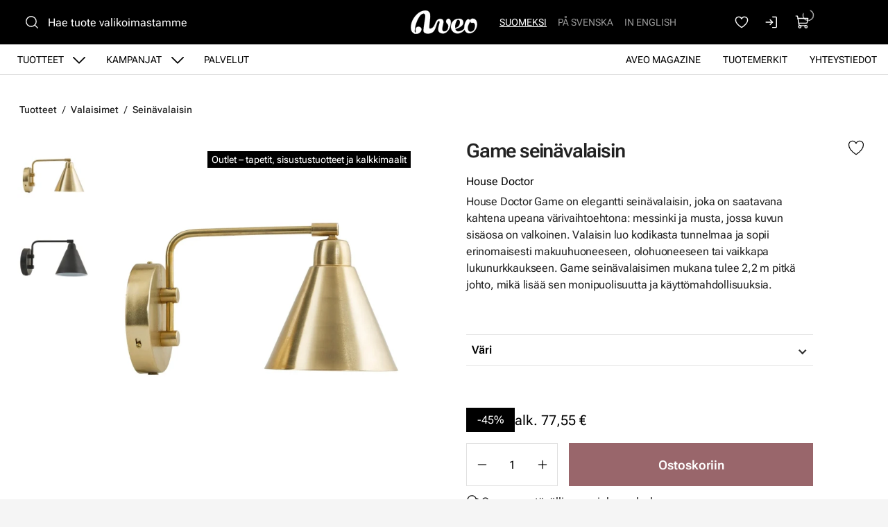

--- FILE ---
content_type: text/html
request_url: https://www.aveo.fi/tuotteet/valaisimet/game-seinavalaisin
body_size: 17062
content:
<!DOCTYPE html>
<html lang="fi-FI" data-edit-lang="fi-FI">
	<head>
		<base href="https://www.aveo.fi/"><!--[if lte IE 6]></base><![endif]-->
		<title>House Doctor Game moderni seinävalaisin musta ja  messinki</title>
		<meta charset="utf-8">
		<meta name="viewport" content="width=device-width, initial-scale=1.0">
		<meta http-equiv="Content-Type" content="text/html; charset=utf-8">
		<meta http-equiv="X-UA-Compatible" content="IE=edge" />
        
		<meta name="generator" content="WebAdmin - http://www.creamarketing.com" />
<meta http-equiv="Content-type" content="text/html; charset=utf-8" />
<meta name="description" content="House Doctorin moderni Game seinävalaisin väreissä musta ja messinki. Moderni seinävalaisin makuuhuoneeseen, keittiöön tai lukunurkkaukseen." />
<link rel="canonical" href="https://www.aveo.fi/tuotteet/valaisimet/game-seinavalaisin" />


    <link rel="alternate" hreflang="fi-fi" href="https://www.aveo.fi/tuotteet/valaisimet/game-seinavalaisin" />

    <link rel="alternate" hreflang="sv-fi" href="https://www.aveo.fi/sv/produkter/belysning/game-vagglampa" />

    <link rel="alternate" hreflang="sv-se" href="https://www.aveohome.se/produkter/belysning/game-vagglampa" />

    <link rel="alternate" hreflang="en-us" href="https://www.aveo.fi/en/products/lights/game-wall-lamp" />

    <link rel="alternate" hreflang="en-gb" href="https://www.aveohome.se/eng/products/lights/game-wall-lamp" />

<meta name="twitter:card" content="summary_large_image" />

	<meta property="og:site_name" content="Aveo.fi" />


	<meta property="og:title" content="House Doctor Game moderni seinävalaisin musta ja  messinki" />


	<meta property="og:description" content="House Doctorin moderni Game seinävalaisin väreissä musta ja messinki. Moderni seinävalaisin makuuhuoneeseen, keittiöön tai lukunurkkaukseen." />


	<meta property="og:image" content="https://www.aveo.fi/assets/ProductCatalog/1/SilverShop_Page_Product-918/House-doctor-Game-vagglampa-massing__PadWzEyMDAsNjMwLCJGRkZGRkYiLDBd_FillWzEyMDAsNjMwXQ.webp" />
	<meta property="og:image:type" content="image/webp" />
	<meta property="og:image:width" content="1200" />
	<meta property="og:image:height" content="630" />


	<meta property="og:url" content="https://www.aveo.fi/tuotteet/valaisimet/game-seinavalaisin" />

        <link rel="apple-touch-icon" sizes="180x180" href="/resources/themes/aveo-2022/client/dist/images/favicon/apple-touch-icon.png?m=1758272675">
<link rel="icon" type="image/png" sizes="32x32" href="/resources/themes/aveo-2022/client/dist/images/favicon/favicon-32x32.png?m=1758272675">
<link rel="icon" type="image/png" sizes="16x16" href="/resources/themes/aveo-2022/client/dist/images/favicon/favicon-16x16.png?m=1758272675">
<link rel="mask-icon" href="/resources/themes/aveo-2022/client/dist/images/favicon/safari-pinned-tab.svg?m=1758272675" color="#000000">
<meta name="msapplication-TileColor" content="#ffffff">
<meta name="theme-color" content="#ffffff">
		
		
	
		





	


	


		

        
	<link rel="stylesheet" type="text/css" href="/resources/themes/aveo-2022/client/dist/styles/productcatalogpage_item.css?m=1758272675" />
<style>:root {
    --brand-color-1-100: #EEE6E7;
    --brand-color-1-400: #b37f85;
    --brand-color-1-500: #AA7177;
    --brand-color-1-600: #99666b;
    --brand-color-1-700: #7a5256;
    --shade-color-0: #ffffff;
    --shade-color-50: #f5f5f5;
    --shade-color-100: #e0e0e0;
    --shade-color-200: #c2c2c2;
    --shade-color-300: #adadad;
    --shade-color-400: #d4d2da;
    --shade-color-500: #858585;
    --shade-color-600: #707070;
    --shade-color-700: #5c5c5c;
    --shade-color-800: #333333;
    --shade-color-900: #222222;
    --shade-color-1000: #000000;
    
    
}</style>
</head>
	
	<body class="Creamarketing\SilverShop\Model\ProductCatalogPage  suggestion-search" lang="fi-FI" data-edit-lang="fi-FI" data-pagejsondata="tuotteet/valaisimet/game-seinavalaisin/page-data.json">
        
            <div id="PagePlaceholderTop"></div>
        

        
			<div id="CookieConsent" class="cookie-consent typography"></div>
		

        <button id="skip-content-header" onclick="window.location.hash='';window.location.hash='a-main-content'" aria-label="Siirry pääsisältöön">
            Siirry pääsisältöön
        </button>
		
        <div class="site-overlay"></div>

		<div id="fixed-header-indicator" class="header-indicator shopcore shopcore-override" data-rootmargin="44"></div>
<div id="desktop-indicator" class="desktop-indicator"></div>
<div id="desktop-navigation-indicator" class="desktop-indicator"></div>
<header class="header desktop-search search-visible shopcore shopcore-override typography" data-menu-open="false" role="banner" data-first-block="TextImageBlock" data-static="mobile-translations">
    <div class="sticky-container">
        <div class="sticky-content">

            
                <div id="HeaderSearchForm"
	 data-result-container="#SearchResults"
	 data-default-view="#SearchDefault"
	 class=" matomo-search image-search search-left"
	 data-imagesearch-js-url="/resources/themes/shoptheme-core/client/dist/js/imagesearch.js?m=1758272718" data-imagesearch-css-url="/resources/themes/shoptheme-core/client/dist/styles/imagesearch.css?m=1758272718"
	>
	<div class="header-search-inner">
		    <button class="search-dropdown-icon mobile-search-icon accessibility-button" aria-label="Haku">
        <svg xmlns="http://www.w3.org/2000/svg" width="22" height="22" fill="#000000" viewBox="0 0 256 256" aria-hidden="true"><circle cx="116" cy="116" r="84" fill="none" stroke="currentColor" stroke-linecap="round" stroke-linejoin="round" stroke-width="16"></circle><line x1="175.4" y1="175.4" x2="224" y2="224" fill="none" stroke="currentColor" stroke-linecap="round" stroke-linejoin="round" stroke-width="16"></line></svg>
    </button>
    <div class="search-dropdown-icon desktop-search-icon accessibility-button">
        <svg xmlns="http://www.w3.org/2000/svg" width="22" height="22" fill="#000000" viewBox="0 0 256 256" aria-hidden="true"><circle cx="116" cy="116" r="84" fill="none" stroke="currentColor" stroke-linecap="round" stroke-linejoin="round" stroke-width="16"></circle><line x1="175.4" y1="175.4" x2="224" y2="224" fill="none" stroke="currentColor" stroke-linecap="round" stroke-linejoin="round" stroke-width="16"></line></svg>
    </div>
    <div class="search-bar">
        
        
<form id="Form_SearchForm" action="/haku/SearchForm/" method="GET" enctype="application/x-www-form-urlencoded" autocomplete="off">

	
	<p id="Form_SearchForm_error" class="message " style="display: none"></p>
	

	<fieldset>
		
		
			<div id="Form_SearchForm_Search_Holder" class="field text suggestion-input form-group--no-label">
	
	<div class="middleColumn">
		<input type="search" name="Search" class="text suggestion-input form-group--no-label" id="Form_SearchForm_Search" placeholder="Hae tuote valikoimastamme" aria-label="Hae tuote valikoimastamme" data-suggestion-target="SolrSuggestion" data-minimum-search-length="3" />
	</div>
	
	
	
</div>

		
			<div id="AjaxSearchResults" data-url="/haku/SearchForm/field/Results/Search" data-searchurl="https://www.aveo.fi/haku/AdvancedSearchForm">
    <div class="search-container">
        <div class="search-container-inner">
            <div id="SearchResults" class="general-padding">
                
            </div>
            
                <div id="SolrSuggestion" class="suggestion-list" role="list" aria-labelledby="list-heading" tabindex="0">
                    <ul>
                        
                    </ul>
                </div>
            

        
            <div id="SearchImageUpload">
    <button id="image-upload-toggle" type="button" aria-controls="image-upload-container" aria-expanded="false" aria-label="Kuvahaku">
        <svg xmlns="http://www.w3.org/2000/svg" width="24" height="24" fill="#000000" viewBox="0 0 256 256" aria-hidden="true"><path d="M208,58H179.21L165,36.67A6,6,0,0,0,160,34H96a6,6,0,0,0-5,2.67L76.78,58H48A22,22,0,0,0,26,80V192a22,22,0,0,0,22,22H208a22,22,0,0,0,22-22V80A22,22,0,0,0,208,58Zm10,134a10,10,0,0,1-10,10H48a10,10,0,0,1-10-10V80A10,10,0,0,1,48,70H80a6,6,0,0,0,5-2.67L99.21,46h57.57L171,67.33A6,6,0,0,0,176,70h32a10,10,0,0,1,10,10ZM128,90a42,42,0,1,0,42,42A42,42,0,0,0,128,90Zm0,72a30,30,0,1,1,30-30A30,30,0,0,1,128,162Z"></path></svg>
        Kuvahaku
    </button>
    <div id="image-upload-container" class="hidden" aria-labelledby="image-upload-toggle">
        <div class="upload-inner">
            <span class="heading-2 visual-search-title">
                <svg xmlns="http://www.w3.org/2000/svg" width="22" height="18" viewBox="0 0 22 18" fill="none">
                    <path d="M19.0162 2.34783H16.2386L14.8728 0.348261C14.7997 0.241192 14.7006 0.153394 14.5843 0.0926468C14.4681 0.0318993 14.3383 7.72874e-05 14.2065 0H7.79352C7.66169 7.72874e-05 7.5319 0.0318993 7.41567 0.0926468C7.29944 0.153394 7.20035 0.241192 7.12718 0.348261L5.76042 2.34783H2.98381C2.346 2.34783 1.73431 2.59519 1.28332 3.03549C0.832317 3.47579 0.578949 4.07297 0.578949 4.69565V15.6522C0.578949 16.2749 0.832317 16.872 1.28332 17.3123C1.73431 17.7526 2.346 18 2.98381 18H19.0162C19.654 18 20.2657 17.7526 20.7167 17.3123C21.1677 16.872 21.4211 16.2749 21.4211 15.6522V4.69565C21.4211 4.07297 21.1677 3.47579 20.7167 3.03549C20.2657 2.59519 19.654 2.34783 19.0162 2.34783ZM19.8178 15.6522C19.8178 15.8597 19.7334 16.0588 19.583 16.2056C19.4327 16.3523 19.2288 16.4348 19.0162 16.4348H2.98381C2.7712 16.4348 2.56731 16.3523 2.41698 16.2056C2.26664 16.0588 2.18219 15.8597 2.18219 15.6522V4.69565C2.18219 4.48809 2.26664 4.28903 2.41698 4.14226C2.56731 3.9955 2.7712 3.91304 2.98381 3.91304H6.19029C6.32229 3.91313 6.45228 3.88138 6.5687 3.82063C6.68512 3.75987 6.78437 3.67199 6.85763 3.56478L8.22239 1.56522H13.7766L15.1424 3.56478C15.2156 3.67199 15.3149 3.75987 15.4313 3.82063C15.5477 3.88138 15.6777 3.91313 15.8097 3.91304H19.0162C19.2288 3.91304 19.4327 3.9955 19.583 4.14226C19.7334 4.28903 19.8178 4.48809 19.8178 4.69565V15.6522ZM11 5.47826C10.128 5.47826 9.27559 5.73071 8.55054 6.20367C7.8255 6.67664 7.2604 7.34889 6.9267 8.13541C6.593 8.92192 6.50569 9.78738 6.67581 10.6223C6.84593 11.4573 7.26584 12.2243 7.88243 12.8262C8.49903 13.4282 9.28462 13.8382 10.1399 14.0042C10.9951 14.1703 11.8816 14.0851 12.6872 13.7593C13.4928 13.4335 14.1814 12.8818 14.6659 12.174C15.1503 11.4661 15.4089 10.6339 15.4089 9.78261C15.4076 8.64142 14.9426 7.54735 14.1161 6.7404C13.2896 5.93346 12.1689 5.47956 11 5.47826ZM11 12.5217C10.4451 12.5217 9.90265 12.3611 9.44126 12.0601C8.97987 11.7591 8.62026 11.3313 8.4079 10.8308C8.19555 10.3303 8.13999 9.77957 8.24824 9.24823C8.3565 8.71689 8.62372 8.22883 9.0161 7.84575C9.40847 7.46268 9.9084 7.2018 10.4526 7.09611C10.9969 6.99042 11.561 7.04466 12.0737 7.25198C12.5864 7.4593 13.0245 7.81038 13.3328 8.26083C13.6411 8.71128 13.8057 9.24086 13.8057 9.78261C13.8057 10.5091 13.5101 11.2058 12.9839 11.7195C12.4577 12.2332 11.7441 12.5217 11 12.5217Z" fill="black"/>
                </svg>
                Kuvahaku
            </span>
            
<form id="Form_getImageSearchForm" action="/tuotteet/getImageSearchForm/" method="POST" enctype="application/x-www-form-urlencoded">

	
	<p id="Form_getImageSearchForm_error" class="message " style="display: none"></p>
	

	<fieldset>
		
		
			<div id="Form_getImageSearchForm_ImageUpload_Holder" class="field filepond form-group--no-label">
	
	<div class="middleColumn">
		<input type="text" name="ImageUpload" class="filepond form-group--no-label" id="Form_getImageSearchForm_ImageUpload" data-server="/tuotteet/getImageSearchForm/field/ImageUpload/search" />
	</div>
	
	
	
</div>

		
		<div class="clear"><!-- --></div>
	</fieldset>

	
	<div class="btn-toolbar">
		
			<input type="submit" name="action_Submit" class="action form-group--no-label" id="Form_getImageSearchForm_action_Submit" />
		
	</div>
	

</form>


            
            <div class="upload-steps step-labels">
                <div class="step active"><span>1.</span> Lataa oma kuva</div>
                <div class="step"><span>2.</span> Haemme verkkosivustolta vastaavan tuotteen kuvan perusteella!</div>
                
            </div>
        </div>
    </div>
</div>
        
        <button class="search-close accessibility-button" aria-label="Sulje haku">
            <svg xmlns="http://www.w3.org/2000/svg" width="22" height="22" fill="#000000" viewBox="0 0 256 256" aria-hidden="true"><line x1="200" y1="56" x2="56" y2="200" stroke="currentColor" stroke-linecap="round" stroke-linejoin="round" stroke-width="16"></line><line x1="200" y1="200" x2="56" y2="56" stroke="currentColor" stroke-linecap="round" stroke-linejoin="round" stroke-width="16"></line></svg>
        </button>
        <div class="search-loader"></div>
        </div>
    </div>
</div>
		
		<div class="clear"><!-- --></div>
	</fieldset>

	
	<div class="btn-toolbar">
		
			<input type="submit" name="action_FulltextSearch" value="Hae" class="action" id="Form_SearchForm_action_FulltextSearch" />
		
	</div>
	

</form>


    </div>	
		</div>
</div>
            

            <button id="OpenMainMenu" aria-label="Valikko" class="general-side-padding"> 
                <span class="main-menu-icon">
                    <span></span>
                    <span></span>
                    <span></span>
                    <span></span>
                </span>
                
            </button>

            <div class="brand-container">
    <a href="/" aria-label="Siirry etusivulle" class="brand" rel="home">
    <svg id="b" xmlns="http://www.w3.org/2000/svg" viewBox="0 0 417.44 148.46"><g id="c"><path d="m147.21,95.76c-3.98,6.19-5.9,8.41-7.35,10.07-2.21,2.54-6.62,6.24-12.16,7.76-2.45.67-5.25,1.26-7,1.13-2.28-.16-4.19-2-4.73-3.85-.55-1.86-.56-3.56-.42-5.47.51-7.17,1.23-14.33,1.98-21.48,1.5-14.22,3.61-29.22,4.41-42.61.05-4.75,0-9.43-.4-14.08-.44-5.16-1.9-10.09-4.81-14.44C110.28,3.12,100.81-.17,89.77.61c-9.09.64-19.89,3.44-28.03,7.43-11.22,5.51-20.11,12.95-28.31,21.69C11.24,53.35-3.07,87.05,1.28,117.15c1.11,7.68,3.3,12.16,4.84,14.78,2.74,4.67,6.25,8.21,9.68,10.4,4.02,2.56,4.48,3.76,12.27,5.37,6.46.73,14.76,0,21.62-3.36,5.37-2.71,10.38-7.35,13.97-13.33,1.25-2.08,4.52-11.11,2.33-17.5-5.77-16.78-43.72-16.38-34.37,16.01-.28,3.43-.54,11.77-4.45,9.92-2.92-1.38-2.7-10.13-2.79-12.03-.22-4.65,2.93-22.77,3.82-27.73.98-5.47,3.42-13.23,5.61-19.68,4.26-12.54,9.61-24.62,16.63-35.88,4.29-6.9,9.16-13.32,15.48-18.51,3.4-2.79,7.3-4.56,11.57-5.37,5.9-1.12,10.05,1.18,11.93,6.91.91,2.77,1.46,5.8,1.46,8.71,0,4.66-.38,9.35-1.01,13.97-1.38,10.06-2.92,20.11-4.6,30.13-.27,1.62-2.31,14.12-2.65,16.4-.04.26-.23,1.92-.25,2.05-.53,4.41-.63,5.32-1.02,9.8-.08.69-.16,2.15-.24,2.95-.08.96-.41,3.27-.56,4.67-.28,2.58-.67,4.32-.6,11.1.09,8.86,2.98,14.34,13.37,17.18,2.83.77,5.75,1.36,8.67,1.65,8.83.88,20.51-.35,29.1-4.7,12.32-6.24,14.93-11.53,20.85-23.22.59-1.15,1.69-3.79,2.85-6.93-3.56-6.07-3.43-9.45-7.57-15.16Z" style="fill:#ffffff; stroke:#ffffff; stroke-miterlimit:10;"/><path d="m251.2,69.91c-.55-4.17-1.62-8.14-3.9-11.72-4.73-7.43-16.62-7.1-21.29-.84-3.28,4.38-4.55,9.28-3.61,14.74.7,4.07,2.65,7.5,5.24,10.58,1.61,1.92,3.32,3.76,5,5.62,2.04,2.26,3.18,4.83,3.01,7.98-.14,2.53-.01,5.07-.11,7.59-.15,3.94-.83,7.8-2.35,11.45-3.78,9.09-10.04,15.32-19.82,17.02-8.4,1.46-13.55-2.04-15.46-10.33-1.01-4.39-.73-8.76.23-13.11,1.91-8.68,3.93-17.34,5.72-26.04.77-3.74,1.51-7.57,1.53-11.37.07-10.14-6.77-17.29-16.65-17.82-2.47-.13-4.96-.18-7.43-.02-7.34.46-12.64,3.96-17.63,9.77-2.98,3.47-5.65,8.08-8.67,14.95-2.34,5.33-4.68,12.6-7.82,17.39,2.82,5.61,3.71,11.24,7.03,16.56,2.18-5.66,5.29-14.2,7.09-20,1.21-3.89,2.17-7.87,3.57-11.68,1.2-3.27,2.75-6.42,4.37-9.5.7-1.32,1.83-2.52,3.02-3.41,4.04-3,8.28-1.1,8.94,3.96.18,1.36.04,2.77-.08,4.15-.1,1.13-.35,2.26-.62,3.37-2.22,9.02-4.43,18.05-6.69,27.06-1.46,5.83-2.35,11.68-1.18,17.68,1.78,9.1,6.69,15.71,15.34,18.85,12.97,4.72,25.2,3.12,36.32-5.41,7.36-5.64,12.94-12.84,17.24-21.08,4.49-8.59,7.16-17.8,8.63-27.38.96-6.29,1.85-12.6,1.01-19.01Z" style="fill:#ffffff; stroke:#ffffff; stroke-miterlimit:10;"/><path d="m339.22,110.72c-.08,0-11.9,17.12-34.7,21.25-4.57.83-13.35.67-17.98-3.54-3.62-3.28-5.97-7.74-6.38-11.66,13.51-2.73,25.39-9.28,32.3-13.73,10.06-6.47,19.15-15.81,17.31-30.76-.89-7.19-3.27-11.64-9.4-15.74-.72-.48-3.54-1.96-4.36-2.22-5.93-1.9-10.91-1.99-17.63-1.65-7.37.38-14.4,2-20.87,5.67-10.01,5.67-16.9,14.05-21.18,24.67-2.4,5.95-3.78,12.15-3.9,18.58-.15,8.03,1.84,17.33,6.16,24,5.39,8.33,11.67,14.45,24.11,18.36,3.49,1.1,10.64,1.71,15.39,1.3,9.83-.85,30.59-8.06,42.85-27.16l-1.71-7.39Zm-60.43-16.38c.07-.96.06-1.65.17-2.32,1.35-8.01,3.3-15.85,7.32-22.99,1.11-1.97,2.43-3.84,3.8-5.65.79-1.05,1.8-1.98,2.84-2.79,4.32-3.4,10.36-2.25,13.41,2.36,1.4,2.12,2.58,4.73,2.86,6.65.59,4.08.36,9.78-1.22,16.45-2.04,8.61-8.94,15.55-13.2,18.2-7.01,4.35-12.83,5.97-15.71,7.23-.96-6.23-.54-13.83-.33-15.77,0-.19.05-1.16.07-1.36Z" style="fill:#ffffff; stroke:#ffffff; stroke-miterlimit:10; stroke-width:1.01px;"/><path d="m353.46,58.8c-3.26,3.37-7.55,10.62-10.64,17.26-2.24,4.8-4.46,14.45-5.19,19.41-2.54,17.21-.53,29.76,8.93,40.09,8.89,9.71,24.85,11.54,38.75,4.95,4.84-2.29,9.63-4.98,15.65-11.77,5.13-5.79,10.38-12.42,14.21-28.04,2.8-11.4,1.96-18.65-.17-27.49s-8.37-15.43-11.45-17.6c-7.5-5.27-17.08-4.58-21.87-2.44-4.3,1.92-7.99,5.34-8.8,9.97-.64,3.67-.22,5.65.95,8.2,2.25,4.91,5.36,6.06,7.82,6.61,6.88,1.53,10.45-2.09,14.8.93,1.43.99,7.13,5.03,7.91,15.09.61,7.86-2.27,18.65-4.57,24.09-1.49,3.53-4.53,8.33-8.65,11.38-3.85,3.05-9.25,4.87-14.02,4.77-3.27-.15-7.49.02-12.35-4.41-1.61-1.47-5.08-4.92-6.26-15.37-1.67-14.73,3.4-21.73,11.32-38.26,2.88-6.01,2.16-12.4,1.5-14.29-.55-1.56-1.55-3.13-2.32-3.85-1.1-1.02-2.06-1.52-3.73-2.04-1.83-.57-2.92-.61-4.72-.38-1.46.27-2.47.34-4.44,1.29-1.35.88-1.9,1.15-2.63,1.89" style="fill:#ffffff; stroke-width:0px;"/><path d="m353.46,58.8c-3.26,3.37-7.55,10.62-10.64,17.26-2.24,4.8-4.46,14.45-5.19,19.41-2.54,17.21-.53,29.76,8.93,40.09,8.89,9.71,24.85,11.54,38.75,4.95,4.84-2.29,9.63-4.98,15.65-11.77,5.13-5.79,10.38-12.42,14.21-28.04,2.8-11.4,1.96-18.65-.17-27.49s-8.37-15.43-11.45-17.6c-7.5-5.27-17.08-4.58-21.87-2.44-4.3,1.92-7.99,5.34-8.8,9.97-.64,3.67-.22,5.65.95,8.2,2.25,4.91,5.36,6.06,7.82,6.61,6.88,1.53,10.45-2.09,14.8.93,1.43.99,7.13,5.03,7.91,15.09.61,7.86-2.27,18.65-4.57,24.09-1.49,3.53-4.53,8.33-8.65,11.38-3.85,3.05-9.25,4.87-14.02,4.77-3.27-.15-7.49.02-12.35-4.41-1.61-1.47-5.08-4.92-6.26-15.37-1.67-14.73,3.4-21.73,11.32-38.26,2.88-6.01,2.16-12.4,1.5-14.29-.55-1.56-1.55-3.13-2.32-3.85-1.1-1.02-2.06-1.52-3.73-2.04-1.83-.57-2.92-.61-4.72-.38-1.46.27-2.47.34-4.44,1.29-1.35.88-1.9,1.15-2.63,1.89" style="fill:none; stroke:#ffffff; stroke-miterlimit:10;"/></g></svg>
    </a>
</div> 

            <div class="navigation-area">
                <div class="navigation-container">
    <nav class="navigation main-navigation " data-level="0" data-current-level="2">
        <ul>
            	  
                <li class='current'  aria-haspopup="true" aria-expanded="false" >
    <a href="tuotteet" class="menu-link menu-icons has-sub" data-title="Tuotteet" aria-label="Siirry sivulle Tuotteet" >
        
        Tuotteet
    </a>
    
        <!-- Toggle SubItems Link --> 
        <button class="toggle-submenu" aria-expanded="false" aria-label="Näytä Tuotteet alasivut">
            <svg xmlns="http://www.w3.org/2000/svg" width="26" height="26" fill="#000000" viewBox="0 0 256 256" aria-hidden="true"><polyline points="208 96 128 176 48 96" fill="none" stroke="currentColor" stroke-linecap="round" stroke-linejoin="round" stroke-width="16"></polyline></svg>
        </button>

        <!-- Subnavigation via fetch. -->
        
    
    <div id="Submenu-9" style="--navigation-count: 11" data-level="1" data-current-level="2" class="navigation sub-navigation sub level1" data-url="/tuotteet/RenderSubmenu">
        <button class="close-submenu-button" aria-label="Sulje valikko">
            <svg xmlns="http://www.w3.org/2000/svg" width="28" height="28" fill="#000000" viewBox="0 0 256 256" aria-hidden="true"><line x1="200" y1="56" x2="56" y2="200" stroke="currentColor" stroke-linecap="round" stroke-linejoin="round" stroke-width="16"></line><line x1="200" y1="200" x2="56" y2="56" stroke="currentColor" stroke-linecap="round" stroke-linejoin="round" stroke-width="16"></line></svg>
        </button>
        <div class="sub-navigation-wrapper">
            <ul>
                <li class="go-back">
                    <button class="close-submenu" aria-label="Takaisin">
                        <svg xmlns="http://www.w3.org/2000/svg" width="26" height="26" fill="#000000" viewBox="0 0 256 256" aria-hidden="true"><polyline points="208 96 128 176 48 96" fill="none" stroke="currentColor" stroke-linecap="round" stroke-linejoin="round" stroke-width="16"></polyline></svg>
                        <span class="go-back-label">Takaisin</span>
                    </button>
                </li>
                <li class="current current-header">
                    <a class="go-to" href="tuotteet" aria-label="Siirry sivulle Tuotteet" >                        
                    <span class="go-to-label  visible">Siirry</span>                        
                    <span class="go-to-page-title">Tuotteet</span>
                    </a>
                </li>
                
            </ul>
        </div>
    </div>


    
</li>
            	  
                <li data-linkingmode='14' >
    <a href="kampanjat" class="menu-link menu-icons has-sub" data-title="Kampanjat" aria-label="Siirry sivulle Kampanjat" >
        
        Kampanjat
    </a>
    
        <!-- Toggle SubItems Link --> 
        <button class="toggle-submenu" aria-expanded="false" aria-label="Näytä Kampanjat alasivut">
            <svg xmlns="http://www.w3.org/2000/svg" width="26" height="26" fill="#000000" viewBox="0 0 256 256" aria-hidden="true"><polyline points="208 96 128 176 48 96" fill="none" stroke="currentColor" stroke-linecap="round" stroke-linejoin="round" stroke-width="16"></polyline></svg>
        </button>

        <!-- Subnavigation via fetch. -->
        
    <div id="Submenu-14" data-level="1" data-current-level="0" class="campaign-menu swiper-menu navigation sub-navigation sub level1" data-url="/kampanjat/RenderSubmenu">
    
        <button class="close-submenu-button" aria-label="Sulje kampanjavalikko">
            <svg xmlns="http://www.w3.org/2000/svg" width="28" height="28" fill="#000000" viewBox="0 0 256 256" aria-hidden="true"><line x1="200" y1="56" x2="56" y2="200" stroke="currentColor" stroke-linecap="round" stroke-linejoin="round" stroke-width="16"></line><line x1="200" y1="200" x2="56" y2="56" stroke="currentColor" stroke-linecap="round" stroke-linejoin="round" stroke-width="16"></line></svg>
        </button>
        <div class="sub-navigation-wrapper swiper" data-id="Submenu-14" data-count="2">
    
        <ul class="swiper-wrapper">
            <li class="go-back">
                <button class="close-submenu" aria-label="Takaisin">
                    <svg xmlns="http://www.w3.org/2000/svg" width="26" height="26" fill="#000000" viewBox="0 0 256 256" aria-hidden="true"><polyline points="208 96 128 176 48 96" fill="none" stroke="currentColor" stroke-linecap="round" stroke-linejoin="round" stroke-width="16"></polyline></svg>
                    <span class="go-back-label">Takaisin</span>
                </button>
            </li>
            <li class="current current-header">
                <a class="go-to" href="kampanjat" aria-label="Siirry sivulle Kampanjat" >                        
                <span class="go-to-label">Siirry</span>                        
                <span class="go-to-page-title">Kampanjat</span>
                </a>
            </li>
            
        </ul>
        <div class="swiper-buttons">
            <button data-id="Submenu-14" class="swiper-button swiper-button-prev accessibility-button content-autocontrast" aria-label="Edellinen">
                <svg xmlns="http://www.w3.org/2000/svg" width="44" height="44" fill="#000000" viewBox="0 0 256 256" aria-hidden="true"><circle cx="128" cy="128" r="96" fill="none" stroke="currentColor" stroke-miterlimit="10" stroke-width="10"></circle><polyline points="144 92 104 128 144 164" fill="none" stroke="currentColor" stroke-linecap="round" stroke-linejoin="round" stroke-width="10"></polyline></svg>
            </button>
            <button data-id="Submenu-14" class="swiper-button swiper-button-next accessibility-button content-autocontrast" aria-label="Seuraava">
                <svg xmlns="http://www.w3.org/2000/svg" width="44" height="44" fill="#000000" viewBox="0 0 256 256" aria-hidden="true"><circle cx="128" cy="128" r="96" fill="none" stroke="currentColor" stroke-miterlimit="10" stroke-width="10"></circle><polyline points="116 92 156 128 116 164" fill="none" stroke="currentColor" stroke-linecap="round" stroke-linejoin="round" stroke-width="10"></polyline></svg>
            </button>
        </div>
    
        </div>
    
</div>

    
</li>
            	  
                <li data-linkingmode='62' >
    <a href="palvelut" class="menu-link" data-title="Palvelut" aria-label="Siirry sivulle Palvelut" >
        
        Palvelut
    </a>
    
</li>
            	  
                <li data-linkingmode='57'  data-alignment="right">
    <a href="yhteystiedot" class="menu-link" data-title="Yhteystiedot" aria-label="Siirry sivulle Yhteystiedot" >
        
        Yhteystiedot
    </a>
    
</li>
            	  
                <li data-linkingmode='18'  data-alignment="right">
    <a href="tuotemerkit" class="menu-link" data-title="Tuotemerkit" aria-label="Siirry sivulle Tuotemerkit" >
        
        Tuotemerkit
    </a>
    
</li>
            	  
                <li data-linkingmode='58'  data-alignment="right">
    <a href="aveo-magazine" class="menu-link" data-title="Aveo Magazine" aria-label="Siirry sivulle Aveo Magazine" >
        
        Aveo Magazine
    </a>
    
</li>
            
        </ul>
    </nav>
</div>

            </div>

            <div class="header-visible-container">

                
	<div class="PageTranslations default mobile-menu-visible ">
        
            
            <ul class="translations">
                
                    
                    <li class="translation fi-fi" data-locale="fi-fi">
                        <a class="current" href="https://www.aveo.fi/tuotteet/valaisimet/game-seinavalaisin" hreflang="fi-fi" title="Suomeksi">Suomeksi</a>
                    </li>
                
                    
                    <li class="translation sv-fi" data-locale="sv-fi">
                        <a class="link" href="https://www.aveo.fi/sv/produkter/belysning/game-vagglampa" hreflang="sv-fi" title="På svenska">På svenska</a>
                    </li>
                
                    
                    <li class="translation en-us" data-locale="en-us">
                        <a class="link" href="https://www.aveo.fi/en/products/lights/game-wall-lamp" hreflang="en-us" title="In English">In English</a>
                    </li>
                
            </ul>
        
	</div>

                
                
    <div id="HeaderFavorites">
        <a href="/favoriter/" class="account-icon accessibility-button" aria-label="Suosikkeja">
            <svg xmlns="http://www.w3.org/2000/svg" width="22" height="22" fill="#000000" viewBox="0 0 256 256" aria-hidden="true"><path d="M128,216S28,160,28,92A52,52,0,0,1,128,72h0A52,52,0,0,1,228,92C228,160,128,216,128,216Z" fill="none" stroke="currentColor" stroke-linecap="round" stroke-linejoin="round" stroke-width="16"></path></svg>
        </a> 
    </div>


                <div id="HeaderAccount">
    	
        
        <a class="login-icon accessibility-button" href="Security/login?BackURL=/tuotteet/" aria-label="Kirjaudu sisään">
            <svg xmlns="http://www.w3.org/2000/svg" width="22" height="22" fill="#000000" viewBox="0 0 256 256" aria-hidden="true"><polyline points="94 170 136 128 94 86" fill="none" stroke="currentColor" stroke-linecap="round" stroke-linejoin="round" stroke-width="16"></polyline><line x1="24" y1="128" x2="136" y2="128" fill="none" stroke="currentColor" stroke-linecap="round" stroke-linejoin="round" stroke-width="16"></line><path d="M136,40h56a8,8,0,0,1,8,8V208a8,8,0,0,1-8,8H136" fill="none" stroke="currentColor" stroke-linecap="round" stroke-linejoin="round" stroke-width="16"></path></svg>
        </a>
        
    		
</div>

                <div id="HeaderCart">
    <button class="cart-icon accessibility-button" aria-label="Näytä ostokori">
        <svg xmlns="http://www.w3.org/2000/svg" width="22" height="22" fill="#000000" viewBox="0 0 256 256" aria-hidden="true"><path d="M184,184H69.8L41.9,30.6A8,8,0,0,0,34.1,24H16" fill="none" stroke="currentColor" stroke-linecap="round" stroke-linejoin="round" stroke-width="16"></path><circle cx="80" cy="204" r="20" fill="none" stroke="currentColor" stroke-linecap="round" stroke-linejoin="round" stroke-width="16"></circle><circle cx="184" cy="204" r="20" fill="none" stroke="currentColor" stroke-linecap="round" stroke-linejoin="round" stroke-width="16"></circle><path d="M62.5,144H188.1a15.9,15.9,0,0,0,15.7-13.1L216,64H48" fill="none" stroke="currentColor" stroke-linecap="round" stroke-linejoin="round" stroke-width="16"></path></svg>
        <span id="ProductCartCount" data-count="0"></span>  
    </button>
    <div id="CartContent">
        <button id="CloseCart" class="accessibility-button" aria-label="Sulje ostokori">
            <svg xmlns="http://www.w3.org/2000/svg" width="28" height="28" fill="#000000" viewBox="0 0 256 256" aria-hidden="true"><line x1="200" y1="56" x2="56" y2="200" stroke="currentColor" stroke-linecap="round" stroke-linejoin="round" stroke-width="16"></line><line x1="200" y1="200" x2="56" y2="56" stroke="currentColor" stroke-linecap="round" stroke-linejoin="round" stroke-width="16"></line></svg>
        </button>
        <div class="cart-container shopcore shopcore-override HeaderCart" data-render-link="/tuotteet/RenderCart" data-cart-item-count="">
    
        <div class="cart-icon">
            <div class="heading-3 cart-title">
                
                Ostoskori
                </div>
            
                <a class="accessibility-button cart-edit" href="/ostoskori/" aria-label="Muokkaa ostoskoria">
                    Muokkaa ostoskoria
                </a>
            
        </div>
        
            Ostoskorissa ei ole tuotteita.
        
        <div class="cart-actions">
            
        </div>
    
</div>
        <div class="cart-container shopcore shopcore-override HeaderCart" data-render-link="/tuotteet/RenderQuotationCart" data-cart-item-count="">
    
</div>

    </div>
</div>

                <div id="AddedProductPopup" class="typography">
    <div class="added-product-container">
        <div class="added-product-text">
            Tuote lisätty:
        </div>
        <div id="AddedProduct">
        </div>
    </div>
	
	<div class="added-product-buttons">
		<button class="accessibility-button-dark" aria-label="Jatka ostamista" onclick="javascript:document.getElementById('AddedProductPopup').classList.remove('visible');document.body.classList.remove('overlay');">
            Jatka ostamista
        </button>
	
		<a class="accessibility-button call-to-action-brand" href="/kassa/" aria-label="Kassa">
            Kassa
		</a>
	</div>
</div>
            </div>
        </div>
    </div>
    
        <div class="static-container mobile-menu-visible">
            <div class="static-container-inner">
                <div class='IconTextBorderBlockContent typography'>
                    <div class="column-blocks">
                        
                    </div>
                </div>
                
	<div class="PageTranslations default mobile-menu-visible ">
        
            
            <ul class="translations">
                
                    
                    <li class="translation fi-fi" data-locale="fi-fi">
                        <a class="current" href="https://www.aveo.fi/tuotteet/valaisimet/game-seinavalaisin" hreflang="fi-fi" title="Suomeksi">Suomeksi</a>
                    </li>
                
                    
                    <li class="translation sv-fi" data-locale="sv-fi">
                        <a class="link" href="https://www.aveo.fi/sv/produkter/belysning/game-vagglampa" hreflang="sv-fi" title="På svenska">På svenska</a>
                    </li>
                
                    
                    <li class="translation en-us" data-locale="en-us">
                        <a class="link" href="https://www.aveo.fi/en/products/lights/game-wall-lamp" hreflang="en-us" title="In English">In English</a>
                    </li>
                
            </ul>
        
	</div>

            </div>
        </div>
    
</header>


		
		<div id="a-main-content" class="main" role="main">
			<div class="content-container typography">
	<article class="product-catalog-page-container shopcore shopcore-override">
		
			
	<div id="Product">
		<script type="application/ld+json">{"@context":"https:\/\/schema.org\/","@type":"Product","name":"Game sein\u00e4valaisin","sku":null,"url":"https:\/\/www.aveo.fi\/tuotteet\/valaisimet\/game-seinavalaisin","identifier":"https:\/\/www.aveo.fi\/tuotteet\/valaisimet\/game-seinavalaisin","description":"<p>House Doctor Game on elegantti sein\u00e4valaisin, joka on saatavana kahtena upeana v\u00e4rivaihtoehtona: messinki ja musta, jossa kuvun sis\u00e4osa on valkoinen. Valaisin luo kodikasta tunnelmaa ja sopii erinomaisesti makuuhuoneeseen, olohuoneeseen tai vaikkapa lukunurkkaukseen. Game sein\u00e4valaisimen mukana tulee 2,2 m pitk\u00e4 johto, mik\u00e4 lis\u00e4\u00e4 sen monipuolisuutta ja k\u00e4ytt\u00f6mahdollisuuksia.<\/p>\n<p>&nbsp;<\/p>","brand":{"@type":"Brand","name":"House Doctor"},"offers":{"@type":"Offer","priceCurrency":"EUR","price":77.55,"availability":"InStock","url":"https:\/\/www.aveo.fi\/tuotteet\/valaisimet\/game-seinavalaisin"},"image":["https:\/\/www.aveo.fi\/assets\/ProductCatalog\/1\/SilverShop_Page_Product-918\/House-doctor-Game-vagglampa-massing.webp","https:\/\/www.aveo.fi\/assets\/ProductCatalog\/1\/SilverShop_Page_Product-918\/House-doctor-Game-vagglampa.webp"],"model":[{"@type":"ProductModel","sku":"203660683","name":"V\u00e4ri: Musta","description":"<p>House Doctor Game on elegantti sein\u00e4valaisin, joka on saatavana kahtena upeana v\u00e4rivaihtoehtona: messinki ja musta, jossa kuvun sis\u00e4osa on valkoinen. Valaisin luo kodikasta tunnelmaa ja sopii erinomaisesti makuuhuoneeseen, olohuoneeseen tai vaikkapa lukunurkkaukseen. Game sein\u00e4valaisimen mukana tulee 2,2 m pitk\u00e4 johto, mik\u00e4 lis\u00e4\u00e4 sen monipuolisuutta ja k\u00e4ytt\u00f6mahdollisuuksia.<\/p>\n<p>&nbsp;<\/p>","url":"https:\/\/www.aveo.fi\/tuotteet\/valaisimet\/game-seinavalaisin#variation-2442","identifier":"https:\/\/www.aveo.fi\/tuotteet\/valaisimet\/game-seinavalaisin#variation-2442","brand":{"@type":"Brand","name":"House Doctor"},"image":["https:\/\/www.aveo.fi\/assets\/ProductCatalog\/1\/SilverShop_Page_Product-918\/House-doctor-Game-vagglampa.webp"],"offers":{"@type":"Offer","priceCurrency":"EUR","price":77.55,"availability":"InStock","url":"https:\/\/www.aveo.fi\/tuotteet\/valaisimet\/game-seinavalaisin#variation-2442"},"additionalProperty":[{"@type":"PropertyValue","name":"V\u00e4ri","value":"Musta"}]}]}</script>
        
        <div class="product-item-top-container general-padding">
            <div class="product-item-top-content">
                <div class="product-block grid-full">
                    <div class="product-breadcrumbs breadcrumbs">
                        
	<nav class="breadcrumbs-wrapper" aria-label="Murupolku">
        <ol class="breadcrumbs-inner">
            
                
                    <li>
                        <a href="/tuotteet/" class="breadcrumb-1">Tuotteet</a>
                    </li>
                
            
                
                    <li>
                        <a href="/tuotteet/valaisimet" class="breadcrumb-2">Valaisimet</a>
                    </li>
                
            
                
                    <li>
                        <a href="/tuotteet/valaisimet/seinavalaisin" class="breadcrumb-3">Seinävalaisin</a>
                    </li>
                
            
        </ol>
	</nav>

                    </div>
                </div>

                <div class="product-title">
                    <h1>Game seinävalaisin</h1>
                    
    <button id="ProductFavoriteStatus-918" class="favorite-product-icon product-action favorite" data-class="Product" data-favorite="false" data-id="918" data-url="/tuotteet//FavoriteProduct/" aria-pressed="false" title="Lisää tai poista suosikkituote">
        <svg xmlns="http://www.w3.org/2000/svg" class="ionicon" viewBox="0 0 512 512" aria-hidden="true"><path d="M352.92 80C288 80 256 144 256 144s-32-64-96.92-64c-52.76 0-94.54 44.14-95.08 96.81-1.1 109.33 86.73 187.08 183 252.42a16 16 0 0018 0c96.26-65.34 184.09-143.09 183-252.42-.54-52.67-42.32-96.81-95.08-96.81z" fill="none" stroke="currentColor" stroke-linecap="round" stroke-linejoin="round" stroke-width="22"/></svg>
    </button>

                </div>

                <div class="product-block product-images no-swiper" data-thumbnail-position="Left">
                    
                        <div class="product-item-campaign-label">
                            
                                
                                    <a href="/kampanjat/outlet-tapetit-sisustustuotteet-ja-kalkkimaalit" class="campaign-title" aria-label="Outlet – tapetit, sisustustuotteet ja kalkkimaalit">
                                        <span>Outlet – tapetit, sisustustuotteet ja kalkkimaalit</span>
                                    </a>
                                
                            
                        </div>
                    
                    
    <a id="skip-content-productimages" href="https://www.aveo.fi/tuotteet/valaisimet/game-seinavalaisin#a-product-actions" aria-label="Ohita kuvat">
		Ohita kuvat
	</a>
    <div class="product-slideshow swiper">
        <div class="swiper-wrapper">
            
                
                    <div class="product-slideshow-slide swiper-slide">
                        <a href="/assets/ProductCatalog/1/SilverShop_Page_Product-918/House-doctor-Game-vagglampa-massing.webp" data-thumbnail="/assets/ProductCatalog/1/SilverShop_Page_Product-918/House-doctor-Game-vagglampa-massing__PadWzEyMCwxMjAsIkZGRkZGRiIsMF0.webp" title="House doctor Game vägglampa mässing"> 
                            <picture>
                                
                                    <source srcset="/assets/ProductCatalog/1/SilverShop_Page_Product-918/House-doctor-Game-vagglampa-massing__PadWzY2OCw2NjgsIkZGRkZGRiIsMF0_Avif~webp.avif" media="(min-width: 421px)" type="image/avif" />
                                
                                <source srcset="/assets/ProductCatalog/1/SilverShop_Page_Product-918/House-doctor-Game-vagglampa-massing__PadWzY2OCw2NjgsIkZGRkZGRiIsMF0.webp" media="(min-width: 421px)" />
                                
                                    <source srcset="/assets/ProductCatalog/1/SilverShop_Page_Product-918/House-doctor-Game-vagglampa-massing__PadWzM4OCwzODgsIkZGRkZGRiIsMF0_Avif~webp.avif" type="image/avif" />
                                
                                <img class="productImage" src="/assets/ProductCatalog/1/SilverShop_Page_Product-918/House-doctor-Game-vagglampa-massing__PadWzM4OCwzODgsIkZGRkZGRiIsMF0.webp" data-expand="-1" data-variation="" data-attributes="" width="388" height="388" alt="House doctor Game vägglampa mässing kuva" />
                            </picture>
                        </a>
                    </div>
                
                    <div class="product-slideshow-slide swiper-slide">
                        <a href="/assets/ProductCatalog/1/SilverShop_Page_Product-918/House-doctor-Game-vagglampa.webp" data-thumbnail="/assets/ProductCatalog/1/SilverShop_Page_Product-918/House-doctor-Game-vagglampa__PadWzEyMCwxMjAsIkZGRkZGRiIsMF0.webp" title="House doctor Game vägglampa"> 
                            <picture>
                                
                                <source data-srcset="/assets/ProductCatalog/1/SilverShop_Page_Product-918/House-doctor-Game-vagglampa__PadWzY2OCw2NjgsIkZGRkZGRiIsMF0.webp" media="(min-width: 421px)" />
                                
                                <img class="lazyload productImage" src="[data-uri]" data-src="/assets/ProductCatalog/1/SilverShop_Page_Product-918/House-doctor-Game-vagglampa__PadWzM4OCwzODgsIkZGRkZGRiIsMF0.webp" data-expand="-1" data-variation=" 2442" data-attributes=" 2161" width="388" height="388" alt="House doctor Game vägglampa kuva" />
                            </picture>
                        </a>
                    </div>
                
            
            
        </div>
    </div>
    
    
        <div class="product-slide-nav-container">
            <button class="accessibility-button swiper-button swiper-button-prev" aria-label="Edellinen" tabindex="-1">
                <svg xmlns="http://www.w3.org/2000/svg" width="32" height="32" fill="#000000" viewBox="0 0 256 256" aria-hidden="true"><polyline points="160 208 80 128 160 48" fill="none" stroke="currentColor" stroke-linecap="round" stroke-linejoin="round" stroke-width="16"></polyline></svg>
            </button>
            <div class="product-slide-nav-wrapper swiper">
                <div class="product-slideshow-nav swiper-wrapper">
                    
                        
                            <a class="nav-slide swiper-slide" href="https://www.aveo.fi/tuotteet/valaisimet/game-seinavalaisin#" aria-label="House doctor Game vägglampa mässing" tabindex="-1" class="current">
                                <picture class="imageembed-image">
                                    <img class="lazyload" data-expand="-1" data-variation="" data-attributes="" data-image-id="4821" src="[data-uri]" data-src="/assets/ProductCatalog/1/SilverShop_Page_Product-918/House-doctor-Game-vagglampa-massing__FillWzEyMCwxMjBd.webp" width="120" height="120" alt="House doctor Game vägglampa mässing">
                                </picture>
                            </a>
                        
                            <a class="nav-slide swiper-slide" href="https://www.aveo.fi/tuotteet/valaisimet/game-seinavalaisin#" aria-label="House doctor Game vägglampa" tabindex="-1" >
                                <picture class="imageembed-image">
                                    <img class="lazyload" data-expand="-1" data-variation=" 2442" data-attributes=" 2161" data-image-id="4820" src="[data-uri]" data-src="/assets/ProductCatalog/1/SilverShop_Page_Product-918/House-doctor-Game-vagglampa__FillWzEyMCwxMjBd.webp" width="120" height="120" alt="House doctor Game vägglampa">
                                </picture>
                            </a>
                        
                    
                    
                </div>
            </div>
            <button class="accessibility-button swiper-button swiper-button-next" aria-label="Seuraava" tabindex="-1">
                <svg xmlns="http://www.w3.org/2000/svg" width="32" height="32" fill="#000000" viewBox="0 0 256 256" aria-hidden="true"><polyline points="160 208 80 128 160 48" fill="none" stroke="currentColor" stroke-linecap="round" stroke-linejoin="round" stroke-width="16"></polyline></svg>
            </button>
        </div>
    

                </div>

                <div id="a-product-actions"></div>
                
                <div class="product-block product-item-info">
                    
                    
                        <div class="product-manufacturer">
                            House Doctor
                        </div>
                    
                    
                    
                        <div class="product-short-description">
                            <p>House Doctor Game on elegantti seinävalaisin, joka on saatavana kahtena upeana värivaihtoehtona: messinki ja musta, jossa kuvun sisäosa on valkoinen. Valaisin luo kodikasta tunnelmaa ja sopii erinomaisesti makuuhuoneeseen, olohuoneeseen tai vaikkapa lukunurkkaukseen. Game seinävalaisimen mukana tulee 2,2 m pitkä johto, mikä lisää sen monipuolisuutta ja käyttömahdollisuuksia.</p>
<p>&nbsp;</p>
                        </div>
                    

                    
                        <div class="product-reference">
                            <span>Tuotekoodi</span><span>:</span> <span class="InternalItemID"></span>
                        </div>
                    

                    
                    
                    <div id="ProductActions" class="shopcore shopcore-override">
    
    
<form id="VariationForm_AddProductForm" action="/tuotteet/valaisimet/game-seinavalaisin/AddProductForm" method="POST" enctype="application/x-www-form-urlencoded" class="addproductform add-to-cart">

	
	<p id="VariationForm_AddProductForm_error" class="message " style="display: none"></p>
	

	<fieldset>
		
		
			<div id="VariationForm_AddProductForm_ProductAttributes_601_Holder" class="field dropdown product-attribute-type">
	<label class="left" for="VariationForm_AddProductForm_ProductAttributes_601">Väri</label>
	<div class="middleColumn">
		<select name="ProductAttributes[601]" class="dropdown product-attribute-type no-chosen select2" id="VariationForm_AddProductForm_ProductAttributes_601" required="required" aria-required="true" data-id="601" data-placeholder="Väri" aria-label="Väri" data-language="fi">

	<option value=""
		 selected="selected"
		
		> 
	</option>

	<option value="2161"
		
		
		>Musta
	</option>

</select>
	</div>
	
	
	
</div>

		
			<div class="product-stock-holder">
    
    
</div>


    <div id="ProductPrice" class="product-price-tag">
        
            <div class="discounted" >
                <div class="starting-discount" style="display: none;">-45%</div>
                <span class="discount-percent-product">-45%</span>
            </div>
            <div class="starting-price" style="display: none;"><span>alk.</span> 77,55 €</div>
            <div class="price-value">
                
                    77,55 €
                
            </div>
            <div class="original-price">
                
            </div>
        
    </div>

		
			<div class="CompositeField field CompositeField composite form-group--no-label " id="VariationForm_AddProductForm_CombinedField_Holder">
	

	<button type="button" class="button minus" data-quantity="minus" data-field="Quantity" aria-label="Vähennää määrä">
    
        <svg xmlns="http://www.w3.org/2000/svg" class="ionicon" viewBox="0 0 512 512" aria-hidden="true"><path fill="none" stroke="currentColor" stroke-linecap="round" stroke-linejoin="round" stroke-width="32" d="M400 256H112"/></svg>
    
</button>
	

	
		<div id="VariationForm_AddProductForm_Quantity_Holder" class="field numeric text">
	<label class="left" for="VariationForm_AddProductForm_Quantity">Määrä</label>
	<div class="middleColumn">
		<input type="text" name="Quantity" value="1" class="numeric text" id="VariationForm_AddProductForm_Quantity" required="required" aria-required="true" min="1" data-increment="1" aria-label="Määrä" />
	</div>
	
	
	
</div>

	

	
		<button type="button" class="button plus" data-quantity="plus" data-field="Quantity" aria-label="Lisää määrä">
    
        <svg xmlns="http://www.w3.org/2000/svg" class="ionicon" viewBox="0 0 512 512" aria-hidden="true"><path fill="none" stroke="currentColor" stroke-linecap="round" stroke-linejoin="round" stroke-width="32" d="M256 112v288M400 256H112"/></svg>
    
</button>
	

	
		<button type="submit" name="action_addtocart" value="Ostoskoriin" class="action disabled active" id="VariationForm_AddProductForm_action_addtocart" aria-label="Lisää ostoskoriin Game seinävalaisin">
		<span>Ostoskoriin</span>
	</button>
</div>

		
			<input type="hidden" name="VariationOptions" value="[{&quot;id&quot;:2442,&quot;price&quot;:&quot;77,55&quot;,&quot;title&quot;:&quot;V\u00e4ri: Musta&quot;,&quot;discountPercent&quot;:45,&quot;cheapestPrice&quot;:&quot;77,55 \u20ac&quot;,&quot;savingsAmount&quot;:&quot;63,45 \u20ac&quot;,&quot;attributes&quot;:{&quot;601&quot;:2161},&quot;canpurchase&quot;:true,&quot;stockmessage&quot;:&quot;&lt;div class=\&quot;product-stock-holder\&quot;&gt;\n    \n        &lt;span&gt;Varastossa,&lt;\/span&gt; \n        &lt;span&gt;postitus seuraavana arkip\u00e4iv\u00e4n\u00e4&lt;\/span&gt;\n    \n&lt;\/div&gt;\n&quot;,&quot;message&quot;:&quot;&quot;,&quot;internalItemID&quot;:&quot;203660683&quot;,&quot;specifications&quot;:&quot;&quot;,&quot;maxStock&quot;:4,&quot;originalPrice&quot;:&quot;141,00&quot;}]" class="hidden" id="VariationForm_AddProductForm_VariationOptions" />
		
			<input type="hidden" name="Currency" value="€" class="hidden form-group--no-label" id="VariationForm_AddProductForm_Currency" />
		
		<div class="clear"><!-- --></div>
	</fieldset>

	

</form>


    
    
</div>
                    
                        <div class="product-page-info">
                            <div class="column-blocks">
                                
                                    <div class="icon-text-item">
                                        <div class="text-container content-autocontrast">
                                            
                                            <a href="https://www.aveo.fi/asiakaspalvelu/yhteystiedot/" class="column-item" aria-label="Osaava, ystävällinen asiakaspalvelu https://www.aveo.fi/asiakaspalvelu/yhteystiedot/">
                                                <svg xmlns="http://www.w3.org/2000/svg" viewBox="0 0 256 256"><rect width="22" height="22" fill="none"/><path d="M96,176H30a6,6,0,0,1-6-6V104A72,72,0,0,1,96,32h0a72,72,0,0,1,72,72h0A72,72,0,0,1,96,176Z" fill="none" stroke="currentColor" stroke-linecap="round" stroke-linejoin="round" stroke-width="16"/><path d="M92.1,176A72,72,0,0,0,160,224h66a6,6,0,0,0,6-6V152a71.9,71.9,0,0,0-68.1-71.9" fill="none" stroke="currentColor" stroke-linecap="round" stroke-linejoin="round" stroke-width="16"/></svg>
                                                <span class="text-content">Osaava, ystävällinen asiakaspalvelu</span>
                                            </a>
                                            
                                        </div>
                                    </div>
                                
                                    <div class="icon-text-item">
                                        <div class="text-container content-autocontrast">
                                            
                                            <a href="https://www.aveo.fi/informaatio/hintatkuu/" class="column-item" aria-label="Hintatakuu - aina kilpailukykyiset hinnat! https://www.aveo.fi/informaatio/hintatkuu/">
                                                <svg xmlns="http://www.w3.org/2000/svg" viewBox="0 0 256 256"><rect width="22" height="22" fill="none"/><ellipse cx="96" cy="84" rx="80" ry="36" fill="none" stroke="currentColor" stroke-linecap="round" stroke-linejoin="round" stroke-width="16"/><path d="M16,84v40c0,19.9,35.8,36,80,36s80-16.1,80-36V84" fill="none" stroke="currentColor" stroke-linecap="round" stroke-linejoin="round" stroke-width="16"/><line x1="64" y1="117" x2="64" y2="157" fill="none" stroke="currentColor" stroke-linecap="round" stroke-linejoin="round" stroke-width="16"/><path d="M176,96.7c36.5,3.4,64,17.9,64,35.3,0,19.9-35.8,36-80,36-19.6,0-37.6-3.2-51.5-8.4" fill="none" stroke="currentColor" stroke-linecap="round" stroke-linejoin="round" stroke-width="16"/><path d="M80,159.3V172c0,19.9,35.8,36,80,36s80-16.1,80-36V132" fill="none" stroke="currentColor" stroke-linecap="round" stroke-linejoin="round" stroke-width="16"/><line x1="192" y1="165" x2="192" y2="205" fill="none" stroke="currentColor" stroke-linecap="round" stroke-linejoin="round" stroke-width="16"/><line x1="128" y1="117" x2="128" y2="205" fill="none" stroke="currentColor" stroke-linecap="round" stroke-linejoin="round" stroke-width="16"/></svg>
                                                <span class="text-content">Hintatakuu - aina kilpailukykyiset hinnat!</span>
                                            </a>
                                            
                                        </div>
                                    </div>
                                
                                    <div class="icon-text-item">
                                        <div class="text-container content-autocontrast">
                                            
                                            <a href="https://www.aveo.fi/informaatio/toimittaminen/" class="column-item" aria-label="Ilmainen toimitus yli 150€ ostoksiin Suomessa https://www.aveo.fi/informaatio/toimittaminen/">
                                                <svg xmlns="http://www.w3.org/2000/svg" viewBox="0 0 256 256"><rect width="22" height="22" fill="none"/><rect x="32" y="80" width="192" height="48" rx="8" fill="none" stroke="currentColor" stroke-linecap="round" stroke-linejoin="round" stroke-width="16"/><path d="M208,128v72a8,8,0,0,1-8,8H56a8,8,0,0,1-8-8V128" fill="none" stroke="currentColor" stroke-linecap="round" stroke-linejoin="round" stroke-width="16"/><line x1="128" y1="80" x2="128" y2="208" fill="none" stroke="currentColor" stroke-linecap="round" stroke-linejoin="round" stroke-width="16"/><path d="M173.3,68.7C161.9,80,128,80,128,80s0-33.9,11.3-45.3a24,24,0,0,1,34,34Z" fill="none" stroke="currentColor" stroke-linecap="round" stroke-linejoin="round" stroke-width="16"/><path d="M82.7,68.7C94.1,80,128,80,128,80s0-33.9-11.3-45.3a24,24,0,0,0-34,34Z" fill="none" stroke="currentColor" stroke-linecap="round" stroke-linejoin="round" stroke-width="16"/></svg>
                                                <span class="text-content">Ilmainen toimitus yli 150€ ostoksiin Suomessa</span>
                                            </a>
                                            
                                        </div>
                                    </div>
                                
                                    <div class="icon-text-item">
                                        <div class="text-container content-autocontrast">
                                            
                                            <a href="https://www.google.com/search?newwindow=1&amp;cs=0&amp;hl=sv-FI&amp;sca_esv=cdb37940e6de435b&amp;output=search&amp;tbm=lcl&amp;q=Aveo+Ab+Oy&amp;ludocid=2826120622636096915&amp;lsig=AB86z5Um2JqbYGop74KmnGOeA6CA&amp;kgs=0190b455b7432a3f&amp;shndl=30&amp;shem=lsde,lsp,ssim&amp;source=sh/x/loc/act/m1/1" class="column-item" aria-label="Asiakkaamme rakastavat meitä – katso Google-arvostelumme! https://www.google.com/search?newwindow=1&amp;cs=0&amp;hl=sv-FI&amp;sca_esv=cdb37940e6de435b&amp;output=search&amp;tbm=lcl&amp;q=Aveo+Ab+Oy&amp;ludocid=2826120622636096915&amp;lsig=AB86z5Um2JqbYGop74KmnGOeA6CA&amp;kgs=0190b455b7432a3f&amp;shndl=30&amp;shem=lsde,lsp,ssim&amp;source=sh/x/loc/act/m1/1">
                                                <svg xmlns="http://www.w3.org/2000/svg" viewBox="0 0 256 256"><rect width="22" height="22" fill="none"/><path d="M128,128h88a88.1,88.1,0,1,1-25.8-62.2" fill="none" stroke="currentColor" stroke-linecap="round" stroke-linejoin="round" stroke-width="16"/></svg>
                                                <span class="text-content">Asiakkaamme rakastavat meitä – katso Google-arvostelumme!</span>
                                            </a>
                                            
                                        </div>
                                    </div>
                                
                            </div>
                        </div>
                    
                    
                    
                </div>
            </div>
        </div>
        <div class="product-item-bottom-container">
            <div class="product-item-container-one general-padding">
    <div class="product-item-content blocks-2">
        
    <div class="product-block product-specifications">
        <span class="product-block-title heading-2">Tekniset tiedot</span> 
        <div class="product-block-content">
            
                <div class="specifications product">
                    
                        <div class="specifications-item">
                            <span class="specification-title">Materiaali:</span>
                            <div class="specification-values">
                                
                                    
                                        <span class="specification-value">messinki, </span>
                                    
                                
                                    
                                        <span class="specification-value">metalli</span>
                                    
                                
                            </div>
                        </div>
                    
                        <div class="specifications-item">
                            <span class="specification-title">Ympäristö &amp; merkinnät:</span>
                            <div class="specification-values">
                                
                                    
                                        <span class="specification-value">CE-merkitty</span>
                                    
                                
                            </div>
                        </div>
                    
                        <div class="specifications-item">
                            <span class="specification-title">Hoito-ohje:</span>
                            <div class="specification-values">
                                
                                    
                                        <span class="specification-value">pyyhi kuivalla liinalla</span>
                                    
                                
                            </div>
                        </div>
                    
                        <div class="specifications-item">
                            <span class="specification-title">Valmistusmaa:</span>
                            <div class="specification-values">
                                
                                    
                                        <span class="specification-value">Intia</span>
                                    
                                
                            </div>
                        </div>
                    
                        <div class="specifications-item">
                            <span class="specification-title">Syvyys:</span>
                            <div class="specification-values">
                                
                                    
                                        <span class="specification-value">30 cm</span>
                                    
                                
                            </div>
                        </div>
                    
                        <div class="specifications-item">
                            <span class="specification-title">Halkaisija:</span>
                            <div class="specification-values">
                                
                                    
                                        <span class="specification-value">15 cm</span>
                                    
                                
                            </div>
                        </div>
                    
                        <div class="specifications-item">
                            <span class="specification-title">Muut tiedot:</span>
                            <div class="specification-values">
                                
                                    
                                        <span class="specification-value">lamppu/lamput ei sisälly</span>
                                    
                                
                            </div>
                        </div>
                    
                        <div class="specifications-item">
                            <span class="specification-title">Teho:</span>
                            <div class="specification-values">
                                
                                    
                                        <span class="specification-value">25W</span>
                                    
                                
                            </div>
                        </div>
                    
                        <div class="specifications-item">
                            <span class="specification-title">Kanta:</span>
                            <div class="specification-values">
                                
                                    
                                        <span class="specification-value">E14</span>
                                    
                                
                            </div>
                        </div>
                    
                </div>
            
            <div class="specifications variation">
            </div>
        </div>
    </div>

        
    <div class="product-block product-news">
        <div class="news-items">
            <span class="product-news-title product-block-title heading-2">Aveo Magazine</span>
            
                <div class="news-item">
                    
                        <div class="news-categories base-spacing">
                            
                                <a href="/aveo-magazine/sisustus" class="call-to-action-dark" aria-label="Sisustus">
                                    Sisustus
                                </a>
                            
                        </div>
                    
                    <div class="news-image">
                        <a href="/aveo-magazine/sisustus/tyylikkaat-keittiovalaisimet-tekee-muutakin-kuin-piristaa-keittiotasi" class="block-link" aria-label="Read more about 'Tyylikkäät keittiövalaisimet - tekee muutakin kuin piristää keittiötäsi!'..."></a>
                        <picture class="imageembed-image">
                            <img class="lazyload" src="[data-uri]" data-src="/assets/Sidor/1/10/2018/03/Snygga-kokslampor-gor-mer-an-lyser-upp-ditt-kok__FillWzQ0MCwzMzBd.webp" width="440" height="330" alt="Snygga kökslampor - gör mer än lyser upp ditt kök!" />
                        </picture>
                        <div class="news-content content-automargin">
                            <span class="news-title heading-3">Tyylikkäät keittiövalaisimet - tekee muutakin kuin piristää keittiötäsi!</span>
                        </div>
                    </div>
                </div>
            
        </div>
    </div>

        
    </div>
</div>
            
            
            
            
    
        
        <div id="similar-products" class="product-item-container-two general-padding" data-link="/tuotteet/valaisimet/game-seinavalaisin/SimilarItemsForVariation">
    
        <div class="product-item-content">
    <div class="product-block product-related-products grid-full">
        <div class="products-list-container shopcore shopcore-override product-card-padding image-design-1 ">
            <span class="heading-2 product-related-products-title">Saattaisit pitää näistä</span>
            <ul class="products-list">
                
                    <li class="products-list-item swiper-slide">
    
    <a class="product-list-item-link" href="/tuotteet/valaisimet/game-seinavalaisin-saadettava-runko#variation-2444">
        <div class="product-card-top">
            <div class="product-manufacturer">
                
                    <span>House Doctor</span>
                
            </div>
            <div class="discount-percent">
                
                    <span aria-label="Alennettu -42%">-42%</span>
                
            </div>
        </div>
        <div class="product-image">
			
                <picture> 
                    
                        <source data-srcset="/assets/ProductCatalog/1/SilverShop_Page_Product-919/House-Doctor-Game-vagglampa-justerbar__PadWzM4OCwzODgsIkZGRkZGRiIsMF0_Avif~webp.avif" type="image/avif" />
                        <img class="lazyload" data-expand="-1" src="[data-uri]" data-src="/assets/ProductCatalog/1/SilverShop_Page_Product-919/House-Doctor-Game-vagglampa-justerbar__PadWzM4OCwzODgsIkZGRkZGRiIsMF0.webp" width="388" height="388" alt="" />
                    
                </picture>
            
		</div>
		
        <div class="product-content">
            
            <div class="product-title">
                
                    Game seinävalaisin säädettävä runko
                
            </div>
            
                <div class="product-price has-discount"> 
                    
                    
                        <span class="price" aria-label="Hinta 105,56 €"> 
                            105,56 €
                        </span> 
                     
                    
                        <div class="original-price">
                            <span aria-label="Alkuperäinen hinta 182,00 €">
                                182,00 €
                            </span>
                        </div>
                    
                    
                </div>
            
            <div class="product-group-info-container">
                
                <div class="product-availability">
                    <div class="availability-title product-stock-holder">
    
        <div class="stock-message">
            <span>Varastossa</span>
        </div>
    
</div>



                </div>
            </div>
        </div>
    </a>
</li>
                
                    <li class="products-list-item swiper-slide">
    
    <a class="product-list-item-link" href="/tuotteet/valaisimet/precise-pieni-seinavalaisin#variation-8906">
        <div class="product-card-top">
            <div class="product-manufacturer">
                
                    <span>House Doctor</span>
                
            </div>
            <div class="discount-percent">
                
                    <span class="no-discount">&nbsp;</span>
                
            </div>
        </div>
        <div class="product-image">
			
                <picture> 
                    
                        <source data-srcset="/assets/ProductCatalog/4/SilverShop_Page_Product-3771/Precise-pieni-messinkinen-seinavalaisin-House-doctorilta__PadWzM4OCwzODgsIkZGRkZGRiIsMF0_Avif~webp.avif" type="image/avif" />
                        <img class="lazyload" data-expand="-1" src="[data-uri]" data-src="/assets/ProductCatalog/4/SilverShop_Page_Product-3771/Precise-pieni-messinkinen-seinavalaisin-House-doctorilta__PadWzM4OCwzODgsIkZGRkZGRiIsMF0.webp" width="388" height="388" alt="" />
                    
                </picture>
            
		</div>
		
        <div class="product-content">
            
            <div class="product-title">
                
                    Precise pieni seinävalaisin
                
            </div>
            
                <div class="product-price "> 
                    
                    
                        <span class="price" aria-label="Hinta 111,00 €"> 
                            111,00 €
                        </span> 
                     
                    
                </div>
            
            <div class="product-group-info-container">
                
                <div class="product-availability">
                    <div class="availability-title product-stock-holder">
    
        <div class="stock-message">
            <span>Varastossa</span>
        </div>
    
</div>



                </div>
            </div>
        </div>
    </a>
</li>
                
                    <li class="products-list-item swiper-slide">
    
    <a class="product-list-item-link" href="/tuotteet/valaisimet/precise-seinavalaisin#variation-8288">
        <div class="product-card-top">
            <div class="product-manufacturer">
                
                    <span>House Doctor</span>
                
            </div>
            <div class="discount-percent">
                
                    <span class="no-discount">&nbsp;</span>
                
            </div>
        </div>
        <div class="product-image">
			
                <picture> 
                    
                        <source data-srcset="/assets/ProductCatalog/4/SilverShop_Page_Product-3551/Precise-iso-messinkinen-seinalamppu-House-Doctorilta__PadWzM4OCwzODgsIkZGRkZGRiIsMF0_Avif~webp.avif" type="image/avif" />
                        <img class="lazyload" data-expand="-1" src="[data-uri]" data-src="/assets/ProductCatalog/4/SilverShop_Page_Product-3551/Precise-iso-messinkinen-seinalamppu-House-Doctorilta__PadWzM4OCwzODgsIkZGRkZGRiIsMF0.webp" width="388" height="388" alt="" />
                    
                </picture>
            
		</div>
		
        <div class="product-content">
            
            <div class="product-title">
                
                    Precise seinävalaisin
                
            </div>
            
                <div class="product-price "> 
                    
                    
                        <span class="price" aria-label="Hinta 141,00 €"> 
                            141,00 €
                        </span> 
                     
                    
                </div>
            
            <div class="product-group-info-container">
                
                <div class="product-availability">
                    <div class="availability-title product-stock-holder">
    
        <div class="stock-message">
            <span>Varastossa</span>
        </div>
    
</div>



                </div>
            </div>
        </div>
    </a>
</li>
                
                    <li class="products-list-item swiper-slide">
    
    <a class="product-list-item-link" href="/tuotteet/valaisimet/bazar-mini-seinavalaisin#variation-3481">
        <div class="product-card-top">
            <div class="product-manufacturer">
                
                    <span>By Rydéns </span>
                
            </div>
            <div class="discount-percent">
                
                    <span class="no-discount">&nbsp;</span>
                
            </div>
        </div>
        <div class="product-image">
			
                <picture> 
                    
                        <source data-srcset="/assets/ProductCatalog/2/SilverShop_Page_Product-1376/Sessak-Bazar-Mini-vagglampa-svart__PadWzM4OCwzODgsIkZGRkZGRiIsMF0_Avif~webp.avif" type="image/avif" />
                        <img class="lazyload" data-expand="-1" src="[data-uri]" data-src="/assets/ProductCatalog/2/SilverShop_Page_Product-1376/Sessak-Bazar-Mini-vagglampa-svart__PadWzM4OCwzODgsIkZGRkZGRiIsMF0.webp" width="388" height="388" alt="" />
                    
                </picture>
            
		</div>
		
        <div class="product-content">
            
            <div class="product-title">
                
                    Bazar Mini seinävalaisin
                
            </div>
            
                <div class="product-price "> 
                    
                    
                        <span class="price" aria-label="Hinta 141,00 €"> 
                            141,00 €
                        </span> 
                     
                    
                </div>
            
            <div class="product-group-info-container">
                
                <div class="product-availability">
                    <div class="availability-title product-stock-holder">
    
</div>



                </div>
            </div>
        </div>
    </a>
</li>
                
                    <li class="products-list-item swiper-slide">
    
    <a class="product-list-item-link" href="/tuotteet/valaisimet/jammu-kattovalaisin">
        <div class="product-card-top">
            <div class="product-manufacturer">
                
                    <span>House Doctor</span>
                
            </div>
            <div class="discount-percent">
                
                    <span class="no-discount">&nbsp;</span>
                
            </div>
        </div>
        <div class="product-image">
			
                <picture> 
                    
                        <source data-srcset="/assets/ProductCatalog/4/SilverShop_Page_Product-3305/House-Doctor-Jammu-liten-taklampa__PadWzM4OCwzODgsIkZGRkZGRiIsMF0_Avif~webp.avif" type="image/avif" />
                        <img class="lazyload" data-expand="-1" src="[data-uri]" data-src="/assets/ProductCatalog/4/SilverShop_Page_Product-3305/House-Doctor-Jammu-liten-taklampa__PadWzM4OCwzODgsIkZGRkZGRiIsMF0.webp" width="388" height="388" alt="" />
                    
                </picture>
            
		</div>
		
        <div class="product-content">
            
            <div class="product-title">
                
                    Jammu kattovalaisin
                
            </div>
            
                <div class="product-price "> 
                    
                    
                        <span class="price" aria-label="Hinta 82,00 €"> 
                            82,00 €
                        </span> 
                     
                    
                </div>
            
            <div class="product-group-info-container">
                
                    
                        <div class="hasVariations">
                            +1 vaihtoehtoja
                        </div>
                    
                
                <div class="product-availability">
                    <div class="availability-title product-stock-holder">
    
        <div class="stock-message">
            <span>Varastossa</span>
        </div>
    
</div>



                </div>
            </div>
        </div>
    </a>
</li>
                
                    <li class="products-list-item swiper-slide">
    
    <a class="product-list-item-link" href="/tuotteet/valaisimet/club-double-seinavalaisin">
        <div class="product-card-top">
            <div class="product-manufacturer">
                
                    <span>House Doctor</span>
                
            </div>
            <div class="discount-percent">
                
                    <span class="no-discount">&nbsp;</span>
                
            </div>
        </div>
        <div class="product-image">
			
                <picture> 
                    
                        <source data-srcset="/assets/ProductCatalog/2/SilverShop_Page_Product-1356/1665__PadWzM4OCwzODgsIkZGRkZGRiIsMF0_Avif~webp.avif" type="image/avif" />
                        <img class="lazyload" data-expand="-1" src="[data-uri]" data-src="/assets/ProductCatalog/2/SilverShop_Page_Product-1356/1665__PadWzM4OCwzODgsIkZGRkZGRiIsMF0.webp" width="388" height="388" alt="" />
                    
                </picture>
            
		</div>
		
        <div class="product-content">
            
            <div class="product-title">
                
                    Club Double seinävalaisin
                
            </div>
            
                <div class="product-price "> 
                    
                    
                        <span class="price" aria-label="Hinta 283,00 €"> 
                            283,00 €
                        </span> 
                     
                    
                </div>
            
            <div class="product-group-info-container">
                
                <div class="product-availability">
                    <div class="availability-title product-stock-holder">
    
        <div class="stock-message">
            <span>Varastossa</span>
        </div>
    
</div>



                </div>
            </div>
        </div>
    </a>
</li>
                
                    <li class="products-list-item swiper-slide">
    
    <a class="product-list-item-link" href="/tuotteet/valaisimet/bazar-seinavalaisin#variation-2065">
        <div class="product-card-top">
            <div class="product-manufacturer">
                
                    <span>By Rydéns </span>
                
            </div>
            <div class="discount-percent">
                
                    <span class="no-discount">&nbsp;</span>
                
            </div>
        </div>
        <div class="product-image">
			
                <picture> 
                    
                        <source data-srcset="/assets/ProductCatalog/1/SilverShop_Page_Product-779/Sessak-Vagglampa-Bazar-svart__PadWzM4OCwzODgsIkZGRkZGRiIsMF0_Avif~webp.avif" type="image/avif" />
                        <img class="lazyload" data-expand="-1" src="[data-uri]" data-src="/assets/ProductCatalog/1/SilverShop_Page_Product-779/Sessak-Vagglampa-Bazar-svart__PadWzM4OCwzODgsIkZGRkZGRiIsMF0.webp" width="388" height="388" alt="" />
                    
                </picture>
            
		</div>
		
        <div class="product-content">
            
            <div class="product-title">
                
                    Bazar seinävalaisin
                
            </div>
            
                <div class="product-price "> 
                    
                    
                        <span class="price" aria-label="Hinta 172,00 €"> 
                            172,00 €
                        </span> 
                     
                    
                </div>
            
            <div class="product-group-info-container">
                
                <div class="product-availability">
                    <div class="availability-title product-stock-holder">
    
</div>



                </div>
            </div>
        </div>
    </a>
</li>
                
                    <li class="products-list-item swiper-slide">
    
    <a class="product-list-item-link" href="/tuotteet/valaisimet/edge-wall-lamp-lamppu#variation-8368">
        <div class="product-card-top">
            <div class="product-manufacturer">
                
                    <span>Hübsch</span>
                
            </div>
            <div class="discount-percent">
                
                    <span class="no-discount">&nbsp;</span>
                
            </div>
        </div>
        <div class="product-image">
			
                <picture> 
                    
                        <source data-srcset="/assets/ProductCatalog/4/SilverShop_Page_Product-3583/Hubsch-kaunis-messinkinen-seinavalaisin__PadWzM4OCwzODgsIkZGRkZGRiIsMF0_Avif~webp.avif" type="image/avif" />
                        <img class="lazyload" data-expand="-1" src="[data-uri]" data-src="/assets/ProductCatalog/4/SilverShop_Page_Product-3583/Hubsch-kaunis-messinkinen-seinavalaisin__PadWzM4OCwzODgsIkZGRkZGRiIsMF0.webp" width="388" height="388" alt="" />
                    
                </picture>
            
		</div>
		
        <div class="product-content">
            
            <div class="product-title">
                
                    Edge Wall Lamp lamppu
                
            </div>
            
                <div class="product-price "> 
                    
                    
                        <span class="price" aria-label="Hinta 131,00 €"> 
                            131,00 €
                        </span> 
                     
                    
                </div>
            
            <div class="product-group-info-container">
                
                <div class="product-availability">
                    <div class="availability-title product-stock-holder">
    
        <div class="stock-message">
            <span>Varastossa</span>
        </div>
    
</div>



                </div>
            </div>
        </div>
    </a>
</li>
                
            </ul>
        </div>
    </div>
</div>
    
</div>
    
        <div class="WidgetArea WidgetColumns1 " data-columns="1" data-id="174" data-edit="" >
	
    
	
	
	<div class="clear"></div>
</div>
        <div class="product-item-container-two general-padding">
    <div class="product-item-content">
        
    <div class="product-block product-related-products grid-full">
        <div class="products-list-container shopcore shopcore-override product-card-padding image-design-1 ">
            <span class="heading-2 product-block-title product-related-products-title">Liittyvät tuotteet</span>
            <ul class="products-list">
                
                    <li class="products-list-item swiper-slide">
    
    <a class="product-list-item-link" href="/tuotteet/valaisimet/yukon-seinavalaisin">
        <div class="product-card-top">
            <div class="product-manufacturer">
                
                    <span>Sessak </span>
                
            </div>
            <div class="discount-percent">
                
                    <span class="no-discount">&nbsp;</span>
                
            </div>
        </div>
        <div class="product-image">
			
                <picture> 
                    
                        <source data-srcset="/assets/ProductCatalog/4/SilverShop_Page_Product-3318/By-Rydens-Yukon-vagglampa__PadWzM4OCwzODgsIkZGRkZGRiIsMF0_Avif~webp.avif" type="image/avif" />
                        <img class="lazyload" data-expand="-1" src="[data-uri]" data-src="/assets/ProductCatalog/4/SilverShop_Page_Product-3318/By-Rydens-Yukon-vagglampa__PadWzM4OCwzODgsIkZGRkZGRiIsMF0.webp" width="388" height="388" alt="" />
                    
                </picture>
            
		</div>
		
        <div class="product-content">
            
            <div class="product-title">
                
                    Yukon seinävalaisin
                
            </div>
            
                <div class="product-price "> 
                    
                    
                        <span class="price" aria-label="Hinta 141,00 €"> 
                            141,00 €
                        </span> 
                     
                    
                </div>
            
            <div class="product-group-info-container">
                
                <div class="product-availability">
                    <div class="availability-title product-stock-holder">
    
</div>



                </div>
            </div>
        </div>
    </a>
</li>
                
                    <li class="products-list-item swiper-slide">
    
    <a class="product-list-item-link" href="/tuotteet/tapetit/mitende-tapetti">
        <div class="product-card-top">
            <div class="product-manufacturer">
                
                    <span>Harlequin</span>
                
            </div>
            <div class="discount-percent">
                
                    <span aria-label="Alennettu -20%">-20%</span>
                
            </div>
        </div>
        <div class="product-image">
			
                <picture> 
                    
                        <source data-srcset="/assets/ProductCatalog/4/SilverShop_Page_Product-3046/Harlequin-Mitende-tapet-v2__PadWzM4OCwzODgsIkZGRkZGRiIsMF0_Avif~webp.avif" type="image/avif" />
                        <img class="lazyload" data-expand="-1" src="[data-uri]" data-src="/assets/ProductCatalog/4/SilverShop_Page_Product-3046/Harlequin-Mitende-tapet-v2__PadWzM4OCwzODgsIkZGRkZGRiIsMF0.webp" width="388" height="388" alt="" />
                    
                </picture>
            
		</div>
		
        <div class="product-content">
            
            <div class="product-title">
                
                    Mitende tapetti
                
            </div>
            
                <div class="product-price has-discount"> 
                    
                    
                        <span class="price" aria-label="Hinta 88,80 €"> 
                            88,80 €
                        </span> 
                     
                    
                        <div class="original-price">
                            <span aria-label="Alkuperäinen hinta 111,00 €">
                                111,00 €
                            </span>
                        </div>
                    
                    
                </div>
            
            <div class="product-group-info-container">
                
                    
                        <div class="hasVariations">
                            +4 vaihtoehtoja
                        </div>
                    
                
                <div class="product-availability">
                    <div class="availability-title product-stock-holder">
    
</div>



                </div>
            </div>
        </div>
    </a>
</li>
                
                    <li class="products-list-item swiper-slide">
    
    <a class="product-list-item-link" href="/tuotteet/tapetit/ornamentti-tapetti">
        <div class="product-card-top">
            <div class="product-manufacturer">
                
                    <span>Sandudd</span>
                
            </div>
            <div class="discount-percent">
                
                    <span aria-label="Alennettu -25%">-25%</span>
                
            </div>
        </div>
        <div class="product-image">
			
                <picture> 
                    
                        <source data-srcset="/assets/ProductCatalog/4/SilverShop_Page_Product-3025/Sandudd-Ornamentti-tapet-v3__PadWzM4OCwzODgsIkZGRkZGRiIsMF0_Avif~webp.avif" type="image/avif" />
                        <img class="lazyload" data-expand="-1" src="[data-uri]" data-src="/assets/ProductCatalog/4/SilverShop_Page_Product-3025/Sandudd-Ornamentti-tapet-v3__PadWzM4OCwzODgsIkZGRkZGRiIsMF0.webp" width="388" height="388" alt="" />
                    
                </picture>
            
		</div>
		
        <div class="product-content">
            
            <div class="product-title">
                
                    Ornamentti tapetti
                
            </div>
            
                <div class="product-price has-discount"> 
                    
                    
                        <span class="price" aria-label="Hinta 45,00 €"> 
                            45,00 €
                        </span> 
                     
                    
                        <div class="original-price">
                            <span aria-label="Alkuperäinen hinta 60,00 €">
                                60,00 €
                            </span>
                        </div>
                    
                    
                </div>
            
            <div class="product-group-info-container">
                
                    
                        <div class="hasVariations">
                            +3 vaihtoehtoja
                        </div>
                    
                
                <div class="product-availability">
                    <div class="availability-title product-stock-holder">
    
        <div class="stock-message">
            <span>Varastossa</span>
        </div>
    
</div>



                </div>
            </div>
        </div>
    </a>
</li>
                
                    <li class="products-list-item swiper-slide">
    
    <a class="product-list-item-link" href="/tuotteet/tapetit/pigkammaren-tapetti">
        <div class="product-card-top">
            <div class="product-manufacturer">
                
                    <span>Boråstapeter</span>
                
            </div>
            <div class="discount-percent">
                
                    <span aria-label="Alennettu -25%">-25%</span>
                
            </div>
        </div>
        <div class="product-image">
			
                <picture> 
                    
                        <source data-srcset="/assets/ProductCatalog/2/SilverShop_Page_Product-1018/Boras-Tapeter-Pigkammaren-v2__PadWzM4OCwzODgsIkZGRkZGRiIsMF0_Avif~webp.avif" type="image/avif" />
                        <img class="lazyload" data-expand="-1" src="[data-uri]" data-src="/assets/ProductCatalog/2/SilverShop_Page_Product-1018/Boras-Tapeter-Pigkammaren-v2__PadWzM4OCwzODgsIkZGRkZGRiIsMF0.webp" width="388" height="388" alt="" />
                    
                </picture>
            
		</div>
		
        <div class="product-content">
            
            <div class="product-title">
                
                    Pigkammaren tapetti
                
            </div>
            
                <div class="product-price has-discount"> 
                    
                    
                        <span class="price" aria-label="Hinta 76,50 €"> 
                            76,50 €
                        </span> 
                     
                    
                        <div class="original-price">
                            <span aria-label="Alkuperäinen hinta 102,00 €">
                                102,00 €
                            </span>
                        </div>
                    
                    
                </div>
            
            <div class="product-group-info-container">
                
                    
                        <div class="hasVariations">
                            +2 vaihtoehtoja
                        </div>
                    
                
                <div class="product-availability">
                    <div class="availability-title product-stock-holder">
    
        <div class="stock-message">
            <span>Varastossa</span>
        </div>
    
</div>



                </div>
            </div>
        </div>
    </a>
</li>
                
                    <li class="products-list-item swiper-slide">
    
    <a class="product-list-item-link" href="/tuotteet/valaisimet/game-seinavalaisin">
        <div class="product-card-top">
            <div class="product-manufacturer">
                
                    <span>House Doctor</span>
                
            </div>
            <div class="discount-percent">
                
                    <span aria-label="Alennettu -45%">-45%</span>
                
            </div>
        </div>
        <div class="product-image">
			
                <picture> 
                    
                        <source data-srcset="/assets/ProductCatalog/1/SilverShop_Page_Product-918/House-doctor-Game-vagglampa-massing__PadWzM4OCwzODgsIkZGRkZGRiIsMF0_Avif~webp.avif" type="image/avif" />
                        <img class="lazyload" data-expand="-1" src="[data-uri]" data-src="/assets/ProductCatalog/1/SilverShop_Page_Product-918/House-doctor-Game-vagglampa-massing__PadWzM4OCwzODgsIkZGRkZGRiIsMF0.webp" width="388" height="388" alt="" />
                    
                </picture>
            
		</div>
		
        <div class="product-content">
            
            <div class="product-title">
                
                    Game seinävalaisin
                
            </div>
            
                <div class="product-price has-discount"> 
                    
                    
                        <span class="price" aria-label="Hinta 77,55 €"> 
                            77,55 €
                        </span> 
                     
                    
                        <div class="original-price">
                            <span aria-label="Alkuperäinen hinta 141,00 €">
                                141,00 €
                            </span>
                        </div>
                    
                    
                </div>
            
            <div class="product-group-info-container">
                
                    
                
                <div class="product-availability">
                    <div class="availability-title product-stock-holder">
    
        <div class="stock-message">
            <span>Varastossa</span>
        </div>
    
</div>



                </div>
            </div>
        </div>
    </a>
</li>
                
                    <li class="products-list-item swiper-slide">
    
    <a class="product-list-item-link" href="/tuotteet/valaisimet/game-seinavalaisin-saadettava-runko">
        <div class="product-card-top">
            <div class="product-manufacturer">
                
                    <span>House Doctor</span>
                
            </div>
            <div class="discount-percent">
                
                    <span aria-label="Alennettu -42%">-42%</span>
                
            </div>
        </div>
        <div class="product-image">
			
                <picture> 
                    
                        <source data-srcset="/assets/ProductCatalog/1/SilverShop_Page_Product-919/House-Doctor-Game-vagglampa-justerbar__PadWzM4OCwzODgsIkZGRkZGRiIsMF0_Avif~webp.avif" type="image/avif" />
                        <img class="lazyload" data-expand="-1" src="[data-uri]" data-src="/assets/ProductCatalog/1/SilverShop_Page_Product-919/House-Doctor-Game-vagglampa-justerbar__PadWzM4OCwzODgsIkZGRkZGRiIsMF0.webp" width="388" height="388" alt="" />
                    
                </picture>
            
		</div>
		
        <div class="product-content">
            
            <div class="product-title">
                
                    Game seinävalaisin säädettävä runko
                
            </div>
            
                <div class="product-price has-discount"> 
                    
                    
                        <span class="price" aria-label="Hinta 105,56 €"> 
                            105,56 €
                        </span> 
                     
                    
                        <div class="original-price">
                            <span aria-label="Alkuperäinen hinta 182,00 €">
                                182,00 €
                            </span>
                        </div>
                    
                    
                </div>
            
            <div class="product-group-info-container">
                
                    
                
                <div class="product-availability">
                    <div class="availability-title product-stock-holder">
    
        <div class="stock-message">
            <span>Varastossa</span>
        </div>
    
</div>



                </div>
            </div>
        </div>
    </a>
</li>
                
            </ul>
        </div>
    </div>

    </div>
</div>
    
        <div class="WidgetArea WidgetColumns1 " data-columns="1" data-id="147" data-edit="" >
	
    
	
	
	<div class="clear"></div>
</div>
        
    
        <div class="WidgetArea WidgetColumns1 " data-columns="1" data-id="190" data-edit="" >
	
    
	
	
	<div class="clear"></div>
</div>
        
    
        <div class="WidgetArea WidgetColumns1 " data-columns="1" data-id="453" data-edit="" >
	
    
	
	
	<div class="clear"></div>
</div>
        
    
        <div class="WidgetArea WidgetColumns1 " data-columns="1" data-id="225" data-edit="" >
	
    
	
	
	<div class="clear"></div>
</div>
        
    
        <div class="WidgetArea WidgetColumns1 " data-columns="1" data-id="200" data-edit="" >
	
    
	
	
	<div class="clear"></div>
</div>
        
    
        <div class="WidgetArea WidgetColumns1 " data-columns="1" data-id="202" data-edit="" >
	
    
	
	
	<div class="clear"></div>
</div>
        
    
        <div class="WidgetArea WidgetColumns1 " data-columns="1" data-id="456" data-edit="" >
	
    
	
	
	<div class="clear"></div>
</div>
        
    
        <div class="WidgetArea WidgetColumns1 " data-columns="1" data-id="243" data-edit="" >
	
    
	
	
	<div class="clear"></div>
</div>
        
    
        <div class="WidgetArea WidgetColumns1 " data-columns="1" data-id="451" data-edit="" >
	
    
	
	
	<div class="clear"></div>
</div>
        
    
        <div class="WidgetArea WidgetColumns1 " data-columns="1" data-id="209" data-edit="" >
	
    
	
	
	<div class="clear"></div>
</div>
        
    
        <div class="WidgetArea WidgetColumns1 " data-columns="1" data-id="450" data-edit="" >
	
    
	
	
	<div class="clear"></div>
</div>
        
    
        <div class="WidgetArea WidgetColumns1 " data-columns="1" data-id="194" data-edit="" >
	
    
	
	
	<div class="clear"></div>
</div>
        
    
        <div class="WidgetArea WidgetColumns1 " data-columns="1" data-id="452" data-edit="" >
	
    
	
	
	<div class="clear"></div>
</div>
        
    
        <div class="WidgetArea WidgetColumns1 " data-columns="1" data-id="217" data-edit="" >
	
    
	
	
	<div class="clear"></div>
</div>
        
    
        
        <div id="similar-products" class="product-item-container-two general-padding" data-link="">
    
</div>
    

        </div>
	</div>

		
	</article>
</div>
		</div>
		
		<footer class="footer core" role="contentinfo">
    <div class="footer-container shopcore shopcore-override">
        <div class="footer-top general-padding">
             <div class="footer-brand-container">
     
</div>
        </div>

        <div class="footer-main">
            
                <div class="WidgetArea WidgetColumns1 " data-columns="1" data-id="13" data-edit="" >
	
    
	
		<div id="Widget-238" class="WidgetHolder CreaWidgetHolder WidgetColumnSpan1 Creamarketing_CreaWidgets_Model_WidgetAreaWidget Creamarketing-CreaWidgets-Model-WidgetAreaWidget Creamarketing-CreaWidgets-Model-WidgetAreaWidget-update published WidgetAreaWidget margin-both"  data-column-span="1" data-row-span="0" >
    
    <div class="WidgetHolderContent " >
        <div class="WidgetContent">
        	<section class="widget-area block section  widget-area-edit-holder width-fullmargin">
    <div class="WidgetArea WidgetColumns4 " data-columns="4" data-id="480" data-edit="" >
	
    
	
		<div id="Widget-243" class="WidgetHolder CreaWidgetHolder WidgetColumnSpan1 Creamarketing_CreaWidgets_Model_WidgetAreaWidget Creamarketing-CreaWidgets-Model-WidgetAreaWidget Creamarketing-CreaWidgets-Model-WidgetAreaWidget-update published WidgetAreaWidget margin-both"  data-column-span="1" data-row-span="0" >
    
    <div class="WidgetHolderContent " >
        <div class="WidgetContent">
        	<section class="widget-area block section  widget-area-edit-holder width-limited">
    <div class="WidgetArea WidgetColumns1 " data-columns="1" data-id="481" data-edit="" >
	
    
	
		<div id="Widget-244" class="WidgetHolder CreaWidgetHolder WidgetColumnSpan1 Creamarketing_CreaWidgets_Model_HtmlContentWidget Creamarketing-CreaWidgets-Model-HtmlContentWidget Creamarketing-CreaWidgets-Model-HtmlContentWidget-update published HtmlContentWidget "  data-column-span="1" data-row-span="0" >
    
    <div class="WidgetHolderContent " >
        <div class="WidgetContent">
        	<div class="HtmlContentWidgetContent typography">
    <div class="text-container content-autocontrast content-automargin">
        
    
        <span class="block-title heading-2">Aveo on verkkokauppa Pohjanmaalla</span>
    

        <p>Aveo sijaitsee Komossassa Vöyrillä. Keskitymme verkkokauppaamme, jossa tapetit ja akustiikka ovat ydinaluettamme. Meille hyvä asiakaspalvelu on tärkeää.</p><p>&nbsp;</p><p><strong>Ota yhteyttä</strong></p><p><a href="mailto:shop@aveo.fi">shop@aveo.fi</a><br>+358 (0)50 322 9952</p>
    </div>
</div>
        </div>
    </div>
</div>
	
		<div id="Widget-769" class="WidgetHolder CreaWidgetHolder WidgetColumnSpan4 Creamarketing_ShopTheme_Blocks_IconTextBorderBlock Creamarketing-ShopTheme-Blocks-IconTextBorderBlock Creamarketing-ShopTheme-Blocks-IconTextBorderBlock-update published IconTextBorderBlock "  data-column-span="4" data-row-span="0" >
    
    <div class="WidgetHolderContent " >
        <div class="WidgetContent">
        	<div class='IconTextBorderBlockContent typography content-autocontrast'>
    
    
        <span class="block-title heading-2">Seuraa meitä</span>
    

    <div class="column-blocks">
        
            <div class="icon-text-item">
                <div class="text-container content-autocontrast">
                    
                        <a href="https://www.facebook.com/AveoAbOy/" class="accessibility-button" aria-label="Linkki https://www.facebook.com/AveoAbOy/">
                            <svg xmlns="http://www.w3.org/2000/svg" viewBox="0 0 256 256"><rect width="22" height="22" fill="none"/><circle cx="128" cy="128" r="96" fill="none" stroke="currentColor" stroke-linecap="round" stroke-linejoin="round" stroke-width="16"/><path d="M168,88H152a23.9,23.9,0,0,0-24,24V224" fill="none" stroke="currentColor" stroke-linecap="round" stroke-linejoin="round" stroke-width="16"/><line x1="96" y1="144" x2="160" y2="144" fill="none" stroke="currentColor" stroke-linecap="round" stroke-linejoin="round" stroke-width="16"/></svg>
                            
                        </a>
                        
                </div>
            </div>
        
            <div class="icon-text-item">
                <div class="text-container content-autocontrast">
                    
                        <a href="https://www.instagram.com/aveohome/" class="accessibility-button" aria-label="Linkki https://www.instagram.com/aveohome/">
                            <svg xmlns="http://www.w3.org/2000/svg" viewBox="0 0 256 256"><rect width="22" height="22" fill="none"/><circle cx="128" cy="128" r="40" fill="none" stroke="currentColor" stroke-miterlimit="10" stroke-width="16"/><rect x="36" y="36" width="184" height="184" rx="48" fill="none" stroke="currentColor" stroke-linecap="round" stroke-linejoin="round" stroke-width="16"/><circle cx="180" cy="76" r="12" fill="currentColor"/></svg>
                            
                        </a>
                        
                </div>
            </div>
        
            <div class="icon-text-item">
                <div class="text-container content-autocontrast">
                    
                        <a href="https://www.linkedin.com/company/aveo/" class="accessibility-button" aria-label="Linkki https://www.linkedin.com/company/aveo/">
                            <svg xmlns="http://www.w3.org/2000/svg" viewBox="0 0 256 256"><rect width="22" height="22" fill="none"/><rect x="36" y="36" width="184" height="184" rx="8" fill="none" stroke="currentColor" stroke-linecap="round" stroke-linejoin="round" stroke-width="16"/><line x1="120" y1="112" x2="120" y2="176" fill="none" stroke="currentColor" stroke-linecap="round" stroke-linejoin="round" stroke-width="16"/><line x1="88" y1="112" x2="88" y2="176" fill="none" stroke="currentColor" stroke-linecap="round" stroke-linejoin="round" stroke-width="16"/><path d="M120,140a28,28,0,0,1,56,0v36" fill="none" stroke="currentColor" stroke-linecap="round" stroke-linejoin="round" stroke-width="16"/><circle cx="88" cy="80" r="12"/></svg>
                            
                        </a>
                        
                </div>
            </div>
        
            <div class="icon-text-item">
                <div class="text-container content-autocontrast">
                    
                        <a href="https://www.pinterest.se/aveohome/" class="accessibility-button" aria-label="Linkki https://www.pinterest.se/aveohome/">
                            <svg xmlns="http://www.w3.org/2000/svg" viewBox="0 0 256 256"><rect width="22" height="22" fill="none"/><line x1="120" y1="88" x2="88" y2="224" fill="none" stroke="currentColor" stroke-linecap="round" stroke-linejoin="round" stroke-width="16"/><path d="M61.5,156.6A80,80,0,1,1,208,112c0,44.2-32,72-64,72s-41.6-21.1-41.6-21.1" fill="none" stroke="currentColor" stroke-linecap="round" stroke-linejoin="round" stroke-width="16"/></svg>
                            
                        </a>
                        
                </div>
            </div>
        
    </div>
</div>
        </div>
    </div>
</div>
	
	
	<div class="clear"></div>
</div>
</section>
        </div>
    </div>
</div>
	
		<div id="Widget-240" class="WidgetHolder CreaWidgetHolder WidgetColumnSpan1 Creamarketing_CreaWidgets_Model_HtmlContentWidget Creamarketing-CreaWidgets-Model-HtmlContentWidget Creamarketing-CreaWidgets-Model-HtmlContentWidget-update published HtmlContentWidget "  data-column-span="1" data-row-span="0" >
    
    <div class="WidgetHolderContent " >
        <div class="WidgetContent">
        	<div class="HtmlContentWidgetContent typography">
    <div class="text-container content-autocontrast content-automargin">
        
    
        <span class="block-title heading-2">Informaatio</span>
    

        <p><a href="/yhteystiedot/">Yhteystiedot</a><br><a href="/asiakaspalvelu/meista/">Meistä</a> <br><a href="/asiakaspalvelu/ymparisto/">Ympäristö</a><br><a href="/asiakaspalvelu/tietosuojakaytanto/">Tietosuojakäytäntö</a><br><a href="/informaatio/ostoehdot/">Ostoehdot&nbsp;</a><br><a href="/informaatio/tapetprover/">Tapettinäytteet</a><br><a href="/informaatio/toimittaminen/">Toimittaminen</a><br><a href="/informaatio/toimitukset-ulkomaille/">Toimitukset ulkomaille</a><br><a href="/informaatio/palautus-ja-reklamaatio/">Palautus ja reklamaatio</a><br><a href="/informaatio/hintatkuu/">Hintatakuu</a></p>
    </div>
</div>
        </div>
    </div>
</div>
	
		<div id="Widget-241" class="WidgetHolder CreaWidgetHolder WidgetColumnSpan1 Creamarketing_CreaWidgets_Model_HtmlContentWidget Creamarketing-CreaWidgets-Model-HtmlContentWidget Creamarketing-CreaWidgets-Model-HtmlContentWidget-update published HtmlContentWidget "  data-column-span="1" data-row-span="0" >
    
    <div class="WidgetHolderContent " >
        <div class="WidgetContent">
        	<div class="HtmlContentWidgetContent typography">
    <div class="text-container content-autocontrast content-automargin">
        
    
        <span class="block-title heading-2">Aveo palvelee</span>
    

        <p><a href="/aveo-palvelee/sisustusprojektit/">Sisustusprojektit</a>&nbsp;<br><a href="/aveo-palvelee/sisustussuunnittelija/">Sisustussuunnittelija&nbsp;</a><br><a href="/aveo-palvelee/influenser/">Vaikuttaja</a>&nbsp;<br><a href="/aveo-palvelee/yksityishenkilo/">Yksityishenkilö</a>&nbsp;<br><a href="/aveo-palvelee/jalleenmyyjat/">Jälleenmyyjä</a>&nbsp;<br><a href="/aveo-magazine/">Aveo Magazine</a></p>
    </div>
</div>
        </div>
    </div>
</div>
	
		<div id="Widget-242" class="WidgetHolder CreaWidgetHolder WidgetColumnSpan1 Creamarketing_CreaWidgets_Model_HtmlContentWidget Creamarketing-CreaWidgets-Model-HtmlContentWidget Creamarketing-CreaWidgets-Model-HtmlContentWidget-update published HtmlContentWidget "  data-column-span="1" data-row-span="0" >
    
    <div class="WidgetHolderContent " >
        <div class="WidgetContent">
        	<div class="HtmlContentWidgetContent typography">
    <div class="text-container content-autocontrast content-automargin">
        
    
        <span class="block-title heading-2">Tuotteet</span>
    

        <p><a href="/tuotteet/tapetit" data-type="SilverShop-Page-ProductCategory">Tapetit</a><br><a href="/tuotteet/sisustus" data-type="SilverShop-Page-ProductCategory">Sisustus</a>&nbsp;<br><a href="/tuotteet/kalkkimaalit" data-type="SilverShop-Page-ProductCategory">Kalkkimaalit</a>&nbsp;<br><a href="/tuotteet/julisteet" data-type="SilverShop-Page-ProductCategory">Julisteet</a>&nbsp;<br><a href="/tuotteet/valaisimet" data-type="SilverShop-Page-ProductCategory">Valaisimet</a>&nbsp;<br><a href="/tuotteet/kalusteet" data-type="SilverShop-Page-ProductCategory">Kalusteet</a>&nbsp;<br><a href="/tuotteet/tekstiilit" data-type="SilverShop-Page-ProductCategory">Tekstiilit</a>&nbsp;<br><a href="/tuotteet/akustiikka" data-type="SilverShop-Page-ProductCategory">Akustiikka</a>&nbsp;<br><a href="">Lattia</a>&nbsp;<br><a href="/tuotteet/outlet" data-type="SilverShop-Page-ProductCategory">Outlet&nbsp;</a><br><br></p>
    </div>
</div>
        </div>
    </div>
</div>
	
	
	<div class="clear"></div>
</div>
</section>
        </div>
    </div>
</div>
	
	
	<div class="clear"></div>
</div>
            
        </div>

        <div class="footer-gutter">
            © 2026 Aveo.fi
<span><span class="gutter-separator">|</span> Powered by <a href="http://www.creamarketing.com" rel="nofollow" aria-label="Powered by Creamarketing WebAdmin 7">Creamarketing WebAdmin 7</a></span>
        </div>
    </div>
</footer>

		<script>
			if (document.querySelector('body').getAttribute('data-pagejsondata')) {
				document.querySelector('body').addEventListener('page-json-data-loaded', function() {
					document.getElementById('ProductCartCount').classList.add('loaded');
				});
			}
		</script>
	<script type="application/javascript" src="/resources/themes/shoptheme-core/client/dist/js/page.js?m=1758272718"></script>
<script type="application/javascript" src="/resources/themes/shoptheme-core/client/dist/js/productcatalogpage_item.js?m=1758272718" async="async"></script>
<script type="application/javascript" src="/resources/themes/shoptheme-core/client/dist/js/productcatalogpage_item_variation.js?m=1758272718" async="async"></script>
<script defer src="https://static.cloudflareinsights.com/beacon.min.js/vcd15cbe7772f49c399c6a5babf22c1241717689176015" integrity="sha512-ZpsOmlRQV6y907TI0dKBHq9Md29nnaEIPlkf84rnaERnq6zvWvPUqr2ft8M1aS28oN72PdrCzSjY4U6VaAw1EQ==" data-cf-beacon='{"version":"2024.11.0","token":"7bb06cd8491f4e0a99a3a5577e04c384","r":1,"server_timing":{"name":{"cfCacheStatus":true,"cfEdge":true,"cfExtPri":true,"cfL4":true,"cfOrigin":true,"cfSpeedBrain":true},"location_startswith":null}}' crossorigin="anonymous"></script>
</body>
</html>